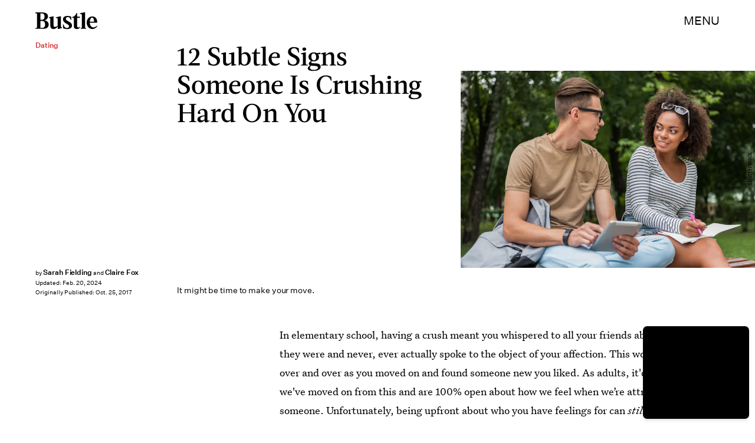

--- FILE ---
content_type: text/html; charset=utf-8
request_url: https://www.google.com/recaptcha/api2/aframe
body_size: 268
content:
<!DOCTYPE HTML><html><head><meta http-equiv="content-type" content="text/html; charset=UTF-8"></head><body><script nonce="FQLQhD-Qzkj70vmnmUqmmw">/** Anti-fraud and anti-abuse applications only. See google.com/recaptcha */ try{var clients={'sodar':'https://pagead2.googlesyndication.com/pagead/sodar?'};window.addEventListener("message",function(a){try{if(a.source===window.parent){var b=JSON.parse(a.data);var c=clients[b['id']];if(c){var d=document.createElement('img');d.src=c+b['params']+'&rc='+(localStorage.getItem("rc::a")?sessionStorage.getItem("rc::b"):"");window.document.body.appendChild(d);sessionStorage.setItem("rc::e",parseInt(sessionStorage.getItem("rc::e")||0)+1);localStorage.setItem("rc::h",'1768744295006');}}}catch(b){}});window.parent.postMessage("_grecaptcha_ready", "*");}catch(b){}</script></body></html>

--- FILE ---
content_type: application/javascript
request_url: https://cdn2.bustle.com/2026/bustle/ListiclePage-96d2b1aa07.js
body_size: 43323
content:
(globalThis.webpackChunk=globalThis.webpackChunk||[]).push([[1255],{37(e,r,t){t.d(r,{A:()=>f});var o=t(7724),a=t(1619),n=t(7890),i=t(5843),l=Object.defineProperty,c=Object.defineProperties,s=Object.getOwnPropertyDescriptors,d=Object.getOwnPropertySymbols,p=Object.prototype.hasOwnProperty,u=Object.prototype.propertyIsEnumerable,m=(e,r,t)=>r in e?l(e,r,{enumerable:!0,configurable:!0,writable:!0,value:t}):e[r]=t,b=(e,r)=>{for(var t in r||(r={}))p.call(r,t)&&m(e,t,r[t]);if(d)for(var t of d(r))u.call(r,t)&&m(e,t,r[t]);return e};function f(e){const{href:r,children:t,onClick:l,className:d,sponsored:p,commerceTracking:u={}}=e,m=(0,i.E)(),f=a.A.wwwHost||e.wwwHost;let y=null==r?void 0:r.trim();if(!y)return t;const v=!(0,n.qC)(y,f);return v&&(y=m(y,u)),(0,o.Y)("a",(h=b(b({className:d,href:y,onClick:()=>null==l?void 0:l(r)},v&&{target:"_blank",rel:"noreferrer"}),p&&{rel:"sponsored"+(v?" noreferrer":"")}),c(h,s({children:t}))));var h}},77(e,r,t){t.d(r,{A:()=>m});var o=t(7724),a=t(9744);const n={cardQuote:"w-v",cardMetaContainer:"Qj1",cardTextContainer:"IRQ",cardEyebrow:"S1V",imageWrapper:"LWc",media:"lZm",mediaAttribution:"e8z",meta:"a0H",fontSizeMobileXSmall:"fmA",fontSizeMobileSmall:"ia1",fontSizeMobileRegular:"nou",fontSizeMobileLarge:"LxQ",fontSizeMobileXLarge:"uT5",fontSizeDesktopXSmall:"gzg",fontSizeDesktopSmall:"w6R",fontSizeDesktopRegular:"chg",fontSizeDesktopLarge:"v-H",fontSizeDesktopXLarge:"q7j"};var i=Object.defineProperty,l=Object.defineProperties,c=Object.getOwnPropertyDescriptors,s=Object.getOwnPropertySymbols,d=Object.prototype.hasOwnProperty,p=Object.prototype.propertyIsEnumerable,u=(e,r,t)=>r in e?i(e,r,{enumerable:!0,configurable:!0,writable:!0,value:t}):e[r]=t;function m(e){return(0,o.Y)(a.A,(r=((e,r)=>{for(var t in r||(r={}))d.call(r,t)&&u(e,t,r[t]);if(s)for(var t of s(r))p.call(r,t)&&u(e,t,r[t]);return e})({},e),l(r,c({tabletBreakpoint:[1e3,600],size:[414,414],style:n}))));var r}},263(e,r,t){t.d(r,{A:()=>O});var o=t(7724),a=t(9339),n=t(1450),i=t(3091),l=t(2267),c=t(9617),s=t(5365),d=Object.defineProperty,p=Object.defineProperties,u=Object.getOwnPropertyDescriptors,m=Object.getOwnPropertySymbols,b=Object.prototype.hasOwnProperty,f=Object.prototype.propertyIsEnumerable,y=(e,r,t)=>r in e?d(e,r,{enumerable:!0,configurable:!0,writable:!0,value:t}):e[r]=t,v=(e,r)=>{for(var t in r||(r={}))b.call(r,t)&&y(e,t,r[t]);if(m)for(var t of m(r))f.call(r,t)&&y(e,t,r[t]);return e},h=(e,r)=>p(e,u(r));const g=e=>{const{card:r,asset:t,className:a,mediaClassProperties:n,size:i,tabletBreakpoint:s,desktopBreakpoint:d}=e,{__typename:p,url:u,height:m,width:b}=t||{};if(t)return(0,o.FD)("div",{className:a,children:["Video"===p&&(0,o.Y)(l.A,h(v({},n),{video:t})),"Image"===p&&(0,o.Y)(c.A,h(v({},n),{card:r,src:u,size:i||[b,m],tabletBreakpoint:s,desktopBreakpoint:d}))]})};function O(e){const{card:r,cardContext:t,className:l,style:c={},size:d,tabletBreakpoint:p,desktopBreakpoint:u,zoneId:m,isFirstCardOnPage:b,inQuizCard:f}=e,{fields:y,lists:v,buttonText:h,successText:O,foreground:w,newsletterBackground:A,formBackground:P}=r||{},{title:j,description:k}=y||{},N={className:c.cardMedia,mediaClass:c.media},S=(()=>{switch(t){case"mobiledocCard":return c.mobiledocCard;case"cardStoryPage":return c.cardStoryPage;case"hubPage":return b?(0,s.A)(c.cardStoryPage,c.hubPageFirstCard):c.hubPage}})(),[Y,C]=(0,a.J0)(null),[I,D]=(0,a.J0)(!1);return(0,o.Y)("div",{className:(0,s.A)(c.wrapper,f&&c.inQuizCard,S,l),children:(0,o.FD)("div",{className:(0,s.A)(c.cardNewsletter,w&&c.withImage),children:[(0,o.Y)(g,{card:r,asset:A,className:c.background,mediaClassProperties:N,size:[414,736],tabletBreakpoint:[768,1350],desktopBreakpoint:[2e3,1090],noSpacing:!0}),(0,o.Y)(g,{asset:w,className:c.foreground,mediaClassProperties:N,size:d,tabletBreakpoint:p,desktopBreakpoint:u}),(0,o.FD)("div",{className:(0,s.A)(c.cardMetaContainer,I&&c.subscribed,Y&&c.withMessage),children:[(0,o.FD)("div",{className:c.cardMeta,children:[(0,o.Y)("div",{className:c.cardTitle,children:j}),k&&(0,o.Y)(i.A,{className:c.cardDesc,mobiledocs:k}),(0,o.Y)(n.A,{newsletterLists:v,style:c,ButtonComponent:function(e){const{className:r,submitting:t}=e;return(0,o.Y)("button",{className:r,disabled:t,type:"submit",children:h})},InputWrapper:function({children:e}){return(0,o.FD)("div",{className:c.inputWrapper,children:[(0,o.Y)(g,{asset:P,className:c.formBackground,mediaClassProperties:N,size:[200,50],tabletBreakpoint:[320,50]}),e]})},placeholder:"email@email.com",onSignup:()=>D(!0),onMessage:e=>C(e),successMessage:O,source:"NewsletterCard",zoneId:m})]}),Y&&(0,o.Y)("div",{className:c.message,children:Y})]})]})})}},368(e,r,t){t.d(r,{A:()=>P});var o=t(7724),a=t(9339),n=t(6018),i=t(5999),l=t(3091),c=t(7647),s=t(2973),d=t(4288),p=t(1555);var u=t(5365);function m(e){const{collectionItems:r,leftMarkerVisible:t,rightMarkerVisible:a,siteStyle:n={}}=e;return(0,o.FD)(o.FK,{children:[(0,o.Y)("button",{onClick:()=>{var t;null==(t=e.onBack)||t.call(e),r.current.scrollLeft-=392},disabled:!t,className:(0,u.A)("A4o",n.carouselButton,"fYB"),title:"Previous page",tabIndex:-1}),(0,o.Y)("button",{onClick:()=>{var t;null==(t=e.onForward)||t.call(e),r.current.scrollLeft+=392},disabled:!a,className:(0,u.A)("A4o",n.carouselButton,"u0x"),title:"Next page",tabIndex:-1})]})}function b(e){const{card:r,zoneId:t,siteStyle:b={},CardComponent:f}=e,{fields:y,variant:v}=r||{},{title:h,description:g}=y||{},[O,w]=(0,a.J0)(!1),[A,P]=(0,a.J0)(!0),j=(0,a.li)(null),k=(0,a.li)(null),N=(0,a.li)(null),S=e.useInfiniteFeed||i.A,{FeedBoundary:Y,items:C}=S({card:r,horizontalScroll:!0,id:t}),[I,D]=(0,a.J0)([]),T=I.concat(C||[]),{trackCardEvent:z,elementRef:F}=(0,d.W$)();return(0,n.B4)(j,{container:N,onEnter:()=>w(!1),onExit:()=>w(!0)}),(0,n.B4)(k,{container:N,onEnter:()=>P(!1),onExit:()=>P(!0)}),(0,o.FD)("div",{ref:F,className:(0,u.A)("WPq",b.card),children:[(h||g)&&(0,o.FD)("div",{className:(0,u.A)("pdB",b.titleArea),children:[h&&(0,o.Y)("div",{className:b.displayTitle,children:(0,o.Y)(s.Ay,{mobiledocs:h})}),g&&(0,o.Y)(l.A,{className:(0,u.A)("E3A",b.description),mobiledocs:g})]}),(0,o.Y)(m,{onForward:e=>{null==z||z({action:"Tap",index:e,label:"Next"})},onBack:e=>{null==z||z({action:"Tap",index:e,label:"Previous"})},collectionItems:N,leftMarkerVisible:O,rightMarkerVisible:A,siteStyle:b}),(0,o.Y)("div",{className:(0,u.A)("wpT",b.productWrapper),children:(0,o.FD)("div",{className:(0,u.A)("rJ3",b.products),ref:N,children:[(0,o.Y)("div",{className:"vBK",ref:j}),(0,o.Y)(p.A,{collectionSiblings:C,onAdFulfilled:D}),T.map(((e,r)=>{const{card:t,id:a}=e;return(0,o.Y)(c.A,{applyOwnTheme:!1,card:t,CardComponent:f,className:(0,u.A)("mLA",b.product),index:r,onClick:()=>null==z?void 0:z({action:"Tap",label:"Product"}),parentVariant:v,zoneId:a},a)})),Y&&(0,o.Y)(Y,{}),(0,o.Y)("div",{className:"vBK",ref:k})]})})]})}const f={displayTitle:"Zhx",description:"VaX",productWrapper:"mTb"};var y=Object.defineProperty,v=Object.defineProperties,h=Object.getOwnPropertyDescriptors,g=Object.getOwnPropertySymbols,O=Object.prototype.hasOwnProperty,w=Object.prototype.propertyIsEnumerable,A=(e,r,t)=>r in e?y(e,r,{enumerable:!0,configurable:!0,writable:!0,value:t}):e[r]=t;function P(e){return(0,o.Y)(b,(r=((e,r)=>{for(var t in r||(r={}))O.call(r,t)&&A(e,t,r[t]);if(g)for(var t of g(r))w.call(r,t)&&A(e,t,r[t]);return e})({},e),v(r,h({siteStyle:f}))));var r}},443(e,r,t){t.d(r,{A:()=>n});var o=t(7724);var a=t(5365);function n(e){const{className:r,model:t,OnDeck:n,ref:i,theme:l}=e,{crossSiteRelated:c,id:s,related:d}=t||{};return n?(0,o.Y)(n,{className:(0,a.A)("rhF",r),contentId:s,crossSiteRelated:c,related:d,ref:i,theme:l}):null}},470(e,r,t){t.d(r,{A:()=>m});var o=t(7724),a=t(9986);const n={insiderItems:"x8Y",card:"egN",media:"aU4",oembed:"ZCq"};var i=Object.defineProperty,l=Object.defineProperties,c=Object.getOwnPropertyDescriptors,s=Object.getOwnPropertySymbols,d=Object.prototype.hasOwnProperty,p=Object.prototype.propertyIsEnumerable,u=(e,r,t)=>r in e?i(e,r,{enumerable:!0,configurable:!0,writable:!0,value:t}):e[r]=t;function m(e){return(0,o.Y)(a.A,(r=((e,r)=>{for(var t in r||(r={}))d.call(r,t)&&u(e,t,r[t]);if(s)for(var t of s(r))p.call(r,t)&&u(e,t,r[t]);return e})({},e),l(r,c({variantStyle:n}))));var r}},472(e,r,t){t.d(r,{A:()=>m});var o=t(7724),a=t(9300);var n=t(5365),i=Object.defineProperty,l=Object.defineProperties,c=Object.getOwnPropertyDescriptors,s=Object.getOwnPropertySymbols,d=Object.prototype.hasOwnProperty,p=Object.prototype.propertyIsEnumerable,u=(e,r,t)=>r in e?i(e,r,{enumerable:!0,configurable:!0,writable:!0,value:t}):e[r]=t;function m(e){return(0,o.Y)(a.A,(r=((e,r)=>{for(var t in r||(r={}))d.call(r,t)&&u(e,t,r[t]);if(s)for(var t of s(r))p.call(r,t)&&u(e,t,r[t]);return e})({},e),t={className:(0,n.A)(e.className,"ew7")},l(r,c(t))));var r,t}},476(e,r,t){t.d(r,{A:()=>c});var o=t(7724),a=t(6702),n=t(3313),i=t(7871);var l=t(5365);function c(e){const{card:r,eyebrow:t,model:c,showSponsor:s,firstPublishedAt:d,time:p,isHeader:u=!1}=e,{text:m,visible:b}=t||{},{authorConnection:f,sponsored:y,id:v,__typename:h,teaser:g}=c||{},{edges:O}=f||{},{title:w}=g||{},{type:A}=r||{},P=u?"h1":"div",j=!["headline","icon"].includes(A);return(0,o.Y)("div",{className:(0,l.A)("QVH","FeatureCardPage"===h&&"jU-",("CardPage"===h||"ListiclePage"===h)&&"pz-"),children:j&&(0,o.FD)("div",{className:"R2i",children:[(t||s)&&(0,o.FD)("div",{className:"gm_",children:[t&&m&&b&&(0,o.Y)("p",{className:"WDi",children:m}),y&&(0,o.Y)("div",{className:"cbm",children:(0,o.Y)(n.A,{modelID:v})})]}),w&&(0,o.Y)(P,{className:"Ihh",children:w}),O&&(0,o.Y)(a.A,{authors:O,className:"cbz"}),p&&(0,o.Y)(i.A,{className:"KYT",firstPublishedAt:d,publishedAt:p})]})})}},634(e,r,t){t.d(r,{A:()=>h});var o=t(7724),a=t(1619),n=t(1765),i=t(5282),l=t(9466),c=t(460);const s=`https://content.jwplatform.com/libraries/${a.A.jwplayerPlayerId}.js`;let d,p=1;function u(e){return{client:"googima",vpaidcontrols:!0,tag:c.Ay.getVastTag(e)}}var m=t(6018);var b=t(5365),f=Object.defineProperty,y=(e,r,t)=>((e,r,t)=>r in e?f(e,r,{enumerable:!0,configurable:!0,writable:!0,value:t}):e[r]=t)(e,"symbol"!=typeof r?r+"":r,t);class v extends n.uA{constructor(e){super(...arguments),y(this,"state",{loaded:!1,error:!1}),y(this,"loadAndSetup",(()=>{const{currentModel:e,videoKey:r,autostart:t}=this.props,o=null==e?void 0:e.id;this.isSponsoredPlayer?function(e){(0,l.k0)(`https://cdn.jwplayer.com/players/${e}.js`)}(r):(d||(d=(0,l.k0)(s)),d).then((()=>{const e={autostart:t,mute:t,playlist:`https://cdn.jwplayer.com/v2/media/${r}`,advertising:u(o),ga:{}},a=this.player=window.jwplayer(this.jwplayerId).setup(e);a.on("ready",(()=>this.onReady())),a.on("playlistItem",(e=>this.onPlaylistItem(e))),a.on("setupError",(e=>this.onError(e))),a.on("error",(e=>this.onError(e))),a.on("play",(e=>this.onPlay(e)))}))}));const{videoKey:r}=e;this.isSponsoredPlayer=r&&-1!==r.indexOf("-"),this.videoKey=this.isSponsoredPlayer?r.split("-")[1]:r,this.playerId=this.isSponsoredPlayer?r.split("-")[0]:a.A.jwplayerPlayerId,this.jwplayerId=this.isSponsoredPlayer?`botr_${this.playerId}_${this.videoKey}_div`:"jwplayer-video-"+p++}componentDidMount(){(0,m.lB)(this.rootElement,{onEnter:this.loadAndSetup,offset:m.eq})}componentWillUnmount(){const e=this.player;e&&e.remove()}onReady(){const e=this.props.onReady;e&&e(),this.setState({loaded:!0})}onPlaylistItem({item:e}){const r=this.props.onPlaylistItem;r&&r(e)}onError(){this.setState({loaded:!0,error:!0})}onPlay(e){const{onPlay:r}=this.props;r&&r(e)}render(e,r){const{loaded:t}=r,{LoadingComponent:a}=e;return(0,o.FD)("div",{className:(0,b.A)("_Qy",e.className),ref:e=>this.rootElement=e,children:[(0,o.Y)("div",{id:this.jwplayerId,"data-player-id":this.playerId,"data-media-id":this.videoKey,className:t&&"N-H"}),!t&&a&&(0,o.Y)(a,{className:"mY6"})]})}}const h=(0,i.lM)(v)},826(e,r,t){t.d(r,{A:()=>j});var o=t(7724),a=t(5542),n=t(3313),i=t(9617),l=t(2267),c=t(6070),s=t(5155),d=t(2778),p=t(2973),u=t(4288),m=t(7592),b=t(5365),f=Object.defineProperty,y=Object.defineProperties,v=Object.getOwnPropertyDescriptors,h=Object.getOwnPropertySymbols,g=Object.prototype.hasOwnProperty,O=Object.prototype.propertyIsEnumerable,w=(e,r,t)=>r in e?f(e,r,{enumerable:!0,configurable:!0,writable:!0,value:t}):e[r]=t,A=(e,r)=>{for(var t in r||(r={}))g.call(r,t)&&w(e,t,r[t]);if(h)for(var t of h(r))O.call(r,t)&&w(e,t,r[t]);return e},P=(e,r)=>y(e,v(r));function j(e){const{card:r,className:t,controlSpacing:f,eyebrow:y,index:v,inHotspotCard:h,inCarousel:g,isFull:O,isHeader:w,isFirstCardOnPage:j,linkTitle:k=!1,onTitleClick:N,needsSpacing:S,size:Y,sizeTabletUp:C,sizeDesktopUp:I,style:D={},title:T,model:z,cardContext:F,showMeta:E,showSponsor:x,sponsorText:M}=e,{fields:L,media:B,settings:U,id:W}=r||{},{alt:R,attribution:H,attributionUrl:V,caption:_,linkUrl:J}=L||{},{treatment:K}=U||{},{__typename:q,height:Z,url:X,width:Q}=B||{},G=w||j?"h1":"div",{text:$,visible:ee}=y||{},{id:re}=z||{},te=e.attributionInline||"mobiledocCard"===F,oe={className:D.mediaWrapper,mediaClass:D.media},ae=(0,a.X)(e,["natural"]),ne=!ae&&S,{trackCardEvent:ie,elementRef:le}=(0,u.W$)();return(0,o.FD)("figure",{ref:le,onClick:()=>{null==ie||ie({action:"Tap",assetId:W,label:q})},className:(0,b.A)(m.A.cardMedia,D.cardMedia,D[F],f&&D.controlSpacing,O&&D.isFull,"Video"===q&&D.cardMediaVideo,"cardStoryPage"===F&&0===v&&D.firstCard,h&&D.inHotspotCard,g&&D.inCarousel,ae&&m.A.threshold,t),children:[E&&(0,o.FD)("div",{className:D.cardMetaContainer,children:[(y||x)&&(0,o.FD)("div",{className:m.A.eyebrowWrapper,children:[y&&$&&ee&&(0,o.Y)("p",{className:(0,b.A)(m.A.cardEyebrow,D.cardEyebrow),children:$}),x&&(0,o.Y)("div",{className:m.A.sponsorHolder,children:(0,o.Y)(n.A,{modelID:re,sponsorText:M})})]}),T&&(0,o.Y)(G,{className:m.A.cardTitle,children:(0,o.Y)(d.A,{href:k,className:m.A.inheritColors,onClick:N,children:T})})]}),"Image"===q&&(0,o.Y)(i.A,P(A(A({},e),oe),{alt:R,tabletBreakpoint:C,desktopBreakpoint:I,size:Y||[Q,Z],needsSpacing:ne,src:X})),"Video"===q&&(0,o.Y)(l.A,P(A(A({},e),oe),{customControls:!0,size:null,treatment:K,video:B})),J&&!f&&(0,o.Y)(s.A,{className:D.link,href:J,title:T}),H&&!te&&(0,o.Y)("cite",{className:D.credit,children:(0,o.Y)(d.A,{href:V,children:H})}),(0,o.Y)("div",{className:D.bottom,children:(_||H&&te)&&(0,o.FD)("figcaption",{className:(0,b.A)(m.A.caption,D.caption),children:[_&&(0,o.Y)(p.Ay,{mobiledocs:_}),H&&te&&(0,o.Y)("cite",{className:D.credit,children:(0,o.Y)(d.A,{href:V,children:H})})]})}),E&&(0,o.Y)(c.A,{className:D.meta,model:z})]})}},924(e,r,t){t.d(r,{A:()=>m});var o=t(7724),a=t(6398);const n={product:"Lec",top:"NjN",inQuizCard:"Iup",heading:"c6C",source:"cX_",image:"IKM",media:"Ub_",desc:"Nc8",ctaWrapper:"ckz",cta:"_yD"};var i=Object.defineProperty,l=Object.defineProperties,c=Object.getOwnPropertyDescriptors,s=Object.getOwnPropertySymbols,d=Object.prototype.hasOwnProperty,p=Object.prototype.propertyIsEnumerable,u=(e,r,t)=>r in e?i(e,r,{enumerable:!0,configurable:!0,writable:!0,value:t}):e[r]=t;function m(e){return(0,o.Y)(a.A,(r=((e,r)=>{for(var t in r||(r={}))d.call(r,t)&&u(e,t,r[t]);if(s)for(var t of s(r))p.call(r,t)&&u(e,t,r[t]);return e})({},e),l(r,c({style:n,styleProduct:!0}))));var r}},1555(e,r,t){t.d(r,{A:()=>f});var o=t(7724),a=t(460),n=t(3088);var i=Object.defineProperty,l=Object.defineProperties,c=Object.getOwnPropertyDescriptors,s=Object.getOwnPropertySymbols,d=Object.prototype.hasOwnProperty,p=Object.prototype.propertyIsEnumerable,u=(e,r,t)=>r in e?i(e,r,{enumerable:!0,configurable:!0,writable:!0,value:t}):e[r]=t,m=(e,r)=>{for(var t in r||(r={}))d.call(r,t)&&u(e,t,r[t]);if(s)for(var t of s(r))p.call(r,t)&&u(e,t,r[t]);return e},b=(e,r)=>l(e,c(r));function f(e){return(0,o.Y)(n.A,b(m({},a.Ay.getAdProps({adType:"product"})),{onAdDidRender:(r,t)=>{var o,a,n,i,l;const c=null==(a=null==(o=document.getElementById(null==t?void 0:t.divID))?void 0:o.querySelector("iframe"))?void 0:a.contentWindow,s=null==(n=null==c?void 0:c.BDGA)?void 0:n.GamPayload;if(!s)return;const{cardZone:d,clickTrackers:p}=s.placement||{},u=null==(l=null==(i=null==d?void 0:d.card)?void 0:i.feature)?void 0:l.card;if(!u)return;const f=u.cardZones.nodes;if(!(null==f?void 0:f.length))return;const y=f.map((r=>{var t,o,a;const n=function(e,r=[]){if(!e)return e;const t=JSON.stringify(e).replace(/click:\/\/(\d+)/g,((e,t)=>{var o;const a=Number(t)-1;return null!=(o=r[a])?o:""}));return JSON.parse(t)}(r.card,p),i=(null==n?void 0:n.fields)||{};i.linkUrl&&(i.linkUrl=s.clickUrl+i.linkUrl);const l=null==n?void 0:n.product,c=null==(t=null==l?void 0:l.sources)?void 0:t.map((e=>b(m({},e),{linkUrl:s.clickUrl+e.linkUrl}))),d=(null==(a=null==(o=e.collectionSiblings[0])?void 0:o.card)?void 0:a.variant)||(null==n?void 0:n.variant);return b(m({},r),{card:b(m({},n),{fields:i,variant:d,product:b(m({},l),{sources:c})})})}));e.onAdFulfilled(y)},adParentClassName:"gd4"}))}},1610(e,r,t){t.d(r,{A:()=>h});var o=t(7724),a=t(5999),n=t(2531);const i={hubPage:"ZFc",products:"t1b",product:"yX7",titleArea:"hXB",withTitle:"svv"};var l=Object.defineProperty,c=Object.defineProperties,s=Object.getOwnPropertyDescriptors,d=Object.getOwnPropertySymbols,p=Object.prototype.hasOwnProperty,u=Object.prototype.propertyIsEnumerable,m=(e,r,t)=>r in e?l(e,r,{enumerable:!0,configurable:!0,writable:!0,value:t}):e[r]=t,b=(e,r)=>{for(var t in r||(r={}))p.call(r,t)&&m(e,t,r[t]);if(d)for(var t of d(r))u.call(r,t)&&m(e,t,r[t]);return e},f=(e,r)=>c(e,s(r));function y(e){const{card:r,zoneId:t}=e,{FeedBoundary:n,items:i}=(0,a.A)({card:r,id:t});return(0,o.Y)(v,f(b({},e),{FeedBoundary:n,items:i}))}function v(e){return(0,o.Y)(n.A,f(b({},e),{style:i}))}function h(e){const r=e.infinite?y:v;return(0,o.Y)(r,b({},e))}},1821(e,r,t){function o(e,r="id"){return e.reduce(((e,t)=>(e[t[r]]=t,e)),{})}function a(e){let r,t=e.length-1,o=0;for(;t>0;t--)o=Math.floor(Math.random()*(t+1)),r=e[t],e[t]=e[o],e[o]=r;return e}t.d(r,{G:()=>o,k4:()=>a})},1863(e,r,t){t.d(r,{A:()=>m});var o=t(7724),a=t(826);const n={cardMedia:"oX9",inCarousel:"mG9",mediaWrapper:"j9y",media:"vN5",bottom:"Vyj",link:"IeB",controls:"I9M",cardMediaVideo:"kEc",caption:"LKL"};var i=Object.defineProperty,l=Object.defineProperties,c=Object.getOwnPropertyDescriptors,s=Object.getOwnPropertySymbols,d=Object.prototype.hasOwnProperty,p=Object.prototype.propertyIsEnumerable,u=(e,r,t)=>r in e?i(e,r,{enumerable:!0,configurable:!0,writable:!0,value:t}):e[r]=t;function m(e){const{inCarousel:r}=e;return(0,o.Y)(a.A,(t=((e,r)=>{for(var t in r||(r={}))d.call(r,t)&&u(e,t,r[t]);if(s)for(var t of s(r))p.call(r,t)&&u(e,t,r[t]);return e})({},e),l(t,c({size:[400],style:n,needsSpacing:!r,attributionInline:!0}))));var t}},2096(e,r,t){t.d(r,{A:()=>m});var o=t(7724),a=t(826);const n={cardMedia:"MVF",isFull:"nHm",controlSpacing:"xuJ",cardMetaContainer:"b61",cardEyebrow:"OFd",mediaWrapper:"q75",link:"H2-",media:"poO",controls:"bdM",bottom:"p-9",credit:"UUp",caption:"bxT",meta:"jHb"};var i=Object.defineProperty,l=Object.defineProperties,c=Object.getOwnPropertyDescriptors,s=Object.getOwnPropertySymbols,d=Object.prototype.hasOwnProperty,p=Object.prototype.propertyIsEnumerable,u=(e,r,t)=>r in e?i(e,r,{enumerable:!0,configurable:!0,writable:!0,value:t}):e[r]=t;function m(e){return(0,o.Y)(a.A,(r=((e,r)=>{for(var t in r||(r={}))d.call(r,t)&&u(e,t,r[t]);if(s)for(var t of s(r))p.call(r,t)&&u(e,t,r[t]);return e})({},e),t={size:[414],sizeTabletUp:[1100],style:e.style||n},l(r,c(t))));var r,t}},2099(e,r,t){t.d(r,{A:()=>m});var o=t(7724),a=t(6973);const n={cardWrapper:"B9W",cardGallery:"ddr",galleryItems:"pm7",galleryItem:"IWn",bundleItem:"IpZ",cardMedia:"vj0",caption:"wvJ",credit:"Gt_"};var i=Object.defineProperty,l=Object.defineProperties,c=Object.getOwnPropertyDescriptors,s=Object.getOwnPropertySymbols,d=Object.prototype.hasOwnProperty,p=Object.prototype.propertyIsEnumerable,u=(e,r,t)=>r in e?i(e,r,{enumerable:!0,configurable:!0,writable:!0,value:t}):e[r]=t;function m(e){return(0,o.Y)(a.A,(r=((e,r)=>{for(var t in r||(r={}))d.call(r,t)&&u(e,t,r[t]);if(s)for(var t of s(r))p.call(r,t)&&u(e,t,r[t]);return e})({},e),l(r,c({size:[300],sizeTabletUp:[450],naturalSize:!0,needsSpacing:!0,style:n,hideProductDesc:!0}))));var r}},2124(e,r,t){t.d(r,{A:()=>ke});var o=t(7724),a=t(8149),n=t(3945),i=t(6155),l=t(9273),c=t(7593),s=t(4385),d=t(4114),p=t(7652),u=t(7647),m=t(3091),b=t(2973);const f={cardListItem:"QkD",cardTitle:"i7p",number:"wW_",cardZone:"sMl",cardText:"rCy"};var y=t(5365),v=Object.defineProperty,h=Object.getOwnPropertySymbols,g=Object.prototype.hasOwnProperty,O=Object.prototype.propertyIsEnumerable,w=(e,r,t)=>r in e?v(e,r,{enumerable:!0,configurable:!0,writable:!0,value:t}):e[r]=t,A=(e,r)=>{for(var t in r||(r={}))g.call(r,t)&&w(e,t,r[t]);if(h)for(var t of h(r))O.call(r,t)&&w(e,t,r[t]);return e};function P(e){const{card:r,CardComponent:t,index:a,listStyle:n,style:i={},variant:l}=e,{fields:c,item:s,bodyZones:d}=r||{},{title:p,body:v}=c||{},h=n&&void 0!==a&&("listItem"===l?(a+1).toString().padStart(2,"0"):(a+1).toString());return(0,o.FD)("div",{className:(0,y.A)(f.cardListItem,i.cardListItem),children:[(h||p)&&(0,o.FD)("h2",{className:(0,y.A)(f.cardTitle,i.cardTitle),children:[h&&(0,o.Y)("span",{className:(0,y.A)(f.number,i.number),children:h}),(0,o.Y)(b.Of,{mobiledocs:p})]}),s&&(0,o.Y)(u.A,A({applyOwnTheme:!1,cardContext:"listItemCard",card:s.card,CardComponent:t,className:(0,y.A)(f.cardZone,i.cardZone),index:a,zoneId:s.id},{controls:!0,autoplay:!1,loop:!1,muted:!1})),v&&(0,o.Y)(m.A,{className:(0,y.A)(f.cardText,i.cardText),mobiledocs:v,style:f,CardComponent:t,zones:d})]})}const j={number:"aB4",cardTitle:"qyd",cardListItem:"Ccl",cardZone:"dyi",cardText:"Omk"};var k=Object.defineProperty,N=Object.defineProperties,S=Object.getOwnPropertyDescriptors,Y=Object.getOwnPropertySymbols,C=Object.prototype.hasOwnProperty,I=Object.prototype.propertyIsEnumerable,D=(e,r,t)=>r in e?k(e,r,{enumerable:!0,configurable:!0,writable:!0,value:t}):e[r]=t;const T={cardTitle:"XE2",number:"GTB"};var z=Object.defineProperty,F=Object.defineProperties,E=Object.getOwnPropertyDescriptors,x=Object.getOwnPropertySymbols,M=Object.prototype.hasOwnProperty,L=Object.prototype.propertyIsEnumerable,B=(e,r,t)=>r in e?z(e,r,{enumerable:!0,configurable:!0,writable:!0,value:t}):e[r]=t;const U={cardListItem:"L61",cardZone:"W9Z",cardText:"bfE",number:"Off",cardTitle:"sm6"};var W=Object.defineProperty,R=Object.defineProperties,H=Object.getOwnPropertyDescriptors,V=Object.getOwnPropertySymbols,_=Object.prototype.hasOwnProperty,J=Object.prototype.propertyIsEnumerable,K=(e,r,t)=>r in e?W(e,r,{enumerable:!0,configurable:!0,writable:!0,value:t}):e[r]=t,q=t(2096),Z=t(6758),X=t(6905),Q=t(472),G=t(9023),$=t(9300);const ee={cardOembed:"VE7",caption:"OIO"};var re=Object.defineProperty,te=Object.defineProperties,oe=Object.getOwnPropertyDescriptors,ae=Object.getOwnPropertySymbols,ne=Object.prototype.hasOwnProperty,ie=Object.prototype.propertyIsEnumerable,le=(e,r,t)=>r in e?re(e,r,{enumerable:!0,configurable:!0,writable:!0,value:t}):e[r]=t,ce=t(8480),se=t(5543),de=t(7135),pe=t(4252),ue=t(3192),me=t(368),be=t(6073),fe=t(77),ye=t(2741),ve=Object.defineProperty,he=Object.defineProperties,ge=Object.getOwnPropertyDescriptors,Oe=Object.getOwnPropertySymbols,we=Object.prototype.hasOwnProperty,Ae=Object.prototype.propertyIsEnumerable,Pe=(e,r,t)=>r in e?ve(e,r,{enumerable:!0,configurable:!0,writable:!0,value:t}):e[r]=t;const je={gallery:{equalGrid2UpPortrait:n.A},headline:{emphasized:i.A,overlay:l.A,simple:c.A,split:s.A},icon:{overlay:d.A},jwplayer:{default:p.A},listItem:{emphasizeTitle:function(e){return(0,o.Y)(P,(r=((e,r)=>{for(var t in r||(r={}))M.call(r,t)&&B(e,t,r[t]);if(x)for(var t of x(r))L.call(r,t)&&B(e,t,r[t]);return e})({},e),F(r,E({style:T}))));var r},listItem:function(e){return(0,o.Y)(P,(r=((e,r)=>{for(var t in r||(r={}))C.call(r,t)&&D(e,t,r[t]);if(Y)for(var t of Y(r))I.call(r,t)&&D(e,t,r[t]);return e})({},e),N(r,S({style:j}))));var r},inset:function(e){return(0,o.Y)(P,(r=((e,r)=>{for(var t in r||(r={}))_.call(r,t)&&K(e,t,r[t]);if(V)for(var t of V(r))J.call(r,t)&&K(e,t,r[t]);return e})({},e),R(r,H({style:U}))));var r}},media:{fullBleed:Z.A,natural:q.A,unbounded:X.A},oembed:{patterned:Q.A,unadorned:G.A,unbounded:function(e){return(0,o.Y)($.A,(r=((e,r)=>{for(var t in r||(r={}))ne.call(r,t)&&le(e,t,r[t]);if(ae)for(var t of ae(r))ie.call(r,t)&&le(e,t,r[t]);return e})({},e),te(r,oe({style:ee}))));var r}},paragraph:{overlap:ce.A,split:se.A},product:{compact:de.A,vertical:pe.A,affiliate:ue.A},productCollection:{runwayAffiliate:me.A},quote:{split:fe.A,insetImage:be.A},tipserProduct:{simple:ye.A}};function ke(e){return(0,o.Y)(a.A,(r=((e,r)=>{for(var t in r||(r={}))we.call(r,t)&&Pe(e,t,r[t]);if(Oe)for(var t of Oe(r))Ae.call(r,t)&&Pe(e,t,r[t]);return e})({},e),he(r,ge({CardComponents:je}))));var r}},2180(e,r,t){t.d(r,{A:()=>m});var o=t(7724),a=t(2531);const n={card:"OD9",products:"DTC",product:"oj6",titleArea:"Q4E",withTitle:"cGH",cardSponsor:"Oli",displayTitle:"U6S",description:"Ptt",featuredImage:"nd4"};var i=Object.defineProperty,l=Object.defineProperties,c=Object.getOwnPropertyDescriptors,s=Object.getOwnPropertySymbols,d=Object.prototype.hasOwnProperty,p=Object.prototype.propertyIsEnumerable,u=(e,r,t)=>r in e?i(e,r,{enumerable:!0,configurable:!0,writable:!0,value:t}):e[r]=t;function m(e){return(0,o.Y)(a.A,(r=((e,r)=>{for(var t in r||(r={}))d.call(r,t)&&u(e,t,r[t]);if(s)for(var t of s(r))p.call(r,t)&&u(e,t,r[t]);return e})({},e),l(r,c({showMedia:!0,style:n}))));var r}},2267(e,r,t){t.d(r,{A:()=>m});var o=t(7724),a=t(9843);const n={controls:"JHj",volume:"LJm",muted:"nKF"};var i=Object.defineProperty,l=Object.defineProperties,c=Object.getOwnPropertyDescriptors,s=Object.getOwnPropertySymbols,d=Object.prototype.hasOwnProperty,p=Object.prototype.propertyIsEnumerable,u=(e,r,t)=>r in e?i(e,r,{enumerable:!0,configurable:!0,writable:!0,value:t}):e[r]=t;function m(e){const{style:r={}}=e;return(0,o.Y)(a.A,(t=((e,r)=>{for(var t in r||(r={}))d.call(r,t)&&u(e,t,r[t]);if(s)for(var t of s(r))p.call(r,t)&&u(e,t,r[t]);return e})({},e),i={videoStyle:n,controlsClasses:{controls:r.controls}},l(t,c(i))));var t,i}},2486(e,r,t){t.d(r,{A:()=>le});var o=t(7724),a=t(8149),n=t(2099),i=t(3945),l=t(2525),c=t(9709),s=t(6155),d=t(9273),p=t(7593),u=t(4385),m=t(4114),b=t(2512),f=t(470),y=t(7522),v=t(7652),h=t(2096),g=t(6758),O=t(7872),w=t(6905),A=t(1863),P=t(5002),j=t(472),k=t(9023),N=t(7478),S=t(4095),Y=t(8480),C=t(5543),I=t(9252),D=t(7135),T=t(924),z=t(3192),F=t(4279),E=t(2741),x=t(2180),M=t(4773),L=t(3589),B=t(2531);const U={card:"pt5",titleArea:"jCY",withTitle:"pWY",products:"dpJ"};var W=Object.defineProperty,R=Object.defineProperties,H=Object.getOwnPropertyDescriptors,V=Object.getOwnPropertySymbols,_=Object.prototype.hasOwnProperty,J=Object.prototype.propertyIsEnumerable,K=(e,r,t)=>r in e?W(e,r,{enumerable:!0,configurable:!0,writable:!0,value:t}):e[r]=t,q=t(1610),Z=t(8945),X=t(368),Q=t(6073),G=t(77),$=Object.defineProperty,ee=Object.defineProperties,re=Object.getOwnPropertyDescriptors,te=Object.getOwnPropertySymbols,oe=Object.prototype.hasOwnProperty,ae=Object.prototype.propertyIsEnumerable,ne=(e,r,t)=>r in e?$(e,r,{enumerable:!0,configurable:!0,writable:!0,value:t}):e[r]=t;const ie={gallery:{asymmetric:n.A,equalGrid2UpPortrait:i.A,natural2Up:l.A,runway:c.A},headline:{emphasized:s.A,overlay:d.A,simple:p.A,split:u.A},icon:{overlay:m.A},insiderProfile:{carousel:b.A,grid:f.A,list:y.A},jwplayer:{default:v.A},media:{fullBleed:g.A,natural:h.A,inset:O.A,unbounded:w.A,insider:A.A},newsletter:{split:P.A},oembed:{patterned:j.A,unadorned:k.A,contentWidth:N.A,fixedAspectLandscape:S.A,fixedAspectPortrait:S.A,fixedAspectSquare:S.A},paragraph:{overlap:Y.A,split:C.A,credits:I.A},product:{basic:T.A,compact:D.A,simple:T.A,affiliate:z.A},productCollection:{grid2Up:L.A,grid3Up:q.A,gridAffiliate:function(e){return(0,o.Y)(B.A,(r=((e,r)=>{for(var t in r||(r={}))_.call(r,t)&&K(e,t,r[t]);if(V)for(var t of V(r))J.call(r,t)&&K(e,t,r[t]);return e})({},e),R(r,H({style:U}))));var r},runway:Z.A,runwayAffiliate:X.A},quote:{split:G.A,insetImage:Q.A},tipserProduct:{basic:F.A,simple:E.A},tipserProductCollection:{featuredImageLeft:x.A,featuredImageRight:M.A,grid3Up:q.A}};function le(e){return(0,o.Y)(a.A,(r=((e,r)=>{for(var t in r||(r={}))oe.call(r,t)&&ne(e,t,r[t]);if(te)for(var t of te(r))ae.call(r,t)&&ne(e,t,r[t]);return e})({},e),ee(r,re({CardComponents:ie}))));var r}},2503(e,r,t){t.d(r,{EX:()=>b,O4:()=>m,WQ:()=>v,cg:()=>f,kA:()=>g,rP:()=>y,z4:()=>h});var o=t(7724),a=t(3088),n=t(460),i=t(2371),l=Object.defineProperty,c=Object.getOwnPropertySymbols,s=Object.prototype.hasOwnProperty,d=Object.prototype.propertyIsEnumerable,p=(e,r,t)=>r in e?l(e,r,{enumerable:!0,configurable:!0,writable:!0,value:t}):e[r]=t,u=(e,r)=>{for(var t in r||(r={}))s.call(r,t)&&p(e,t,r[t]);if(c)for(var t of c(r))d.call(r,t)&&p(e,t,r[t]);return e};function m(e){return(0,o.Y)(a.A,u({},n.Ay.getAdProps(u({adType:i.m0},e))))}function b(e){return(0,o.Y)(a.A,u({},n.Ay.getAdProps(u({adType:i.gA},e))))}function f(e){return(0,o.Y)(a.A,u({},n.Ay.getAdProps(u({adType:i.sJ},e))))}function y(e){return(0,o.Y)(a.A,u({},n.Ay.getAdProps(u({adType:i.xI},e))))}function v(e){return(0,o.Y)(a.A,u({},n.Ay.getAdProps(u({adType:i.eG},e))))}function h(e){return(0,o.Y)(a.A,u({},n.Ay.getAdProps(u({adType:i.Bn},e))))}function g(e){return(0,o.Y)(a.A,u({},n.Ay.getAdProps(u({adType:i.Ef},e))))}},2512(e,r,t){t.d(r,{A:()=>h});var o=t(7724),a=t(9339),n=t(6018),i=t(5639),l=t(9986);const c={cardInsiderProfile:"DLx",insider:"N0b",cardText:"xzX",insiderItems:"EjD",inHubPage:"XCl",card:"WoK",product:"pYr",oembed:"bPO",media:"SDf",nav:"aSW",carouselButton:"YS3",carouselButtonLeft:"fHQ",marker:"vim"};var s=t(5365),d=Object.defineProperty,p=Object.defineProperties,u=Object.getOwnPropertyDescriptors,m=Object.getOwnPropertySymbols,b=Object.prototype.hasOwnProperty,f=Object.prototype.propertyIsEnumerable,y=(e,r,t)=>r in e?d(e,r,{enumerable:!0,configurable:!0,writable:!0,value:t}):e[r]=t;function v(e){const{carouselItems:r,leftMarkerVisible:t,rightMarkerVisible:a}=e;return(0,o.FD)("div",{className:c.nav,children:[(0,o.Y)("button",{onClick:()=>r.current.scrollLeft-=360,disabled:!t,className:(0,s.A)(c.carouselButton,c.carouselButtonLeft),title:"Previous page",tabIndex:"-1"}),(0,o.Y)("button",{onClick:()=>r.current.scrollLeft+=360,disabled:!a,className:c.carouselButton,title:"Next page",tabIndex:"-1"})]})}function h(e){const{card:r,zone:t,zoneId:s}=e,[d,h]=(0,a.J0)(!1),[g,O]=(0,a.J0)(!0),w=(0,a.li)(),A=(0,a.li)(),P=(0,a.li)(),{FeedBoundary:j}=(0,i.A)({card:r,horizontalScroll:!0,id:s||(null==t?void 0:t.id),onFetch:()=>O(!0)});(0,n.B4)(w,{container:P,onEnter:()=>h(!1),onExit:()=>h(!0)}),(0,n.B4)(A,{container:P,onEnter:()=>O(!1),onExit:()=>O(!0)});const k=(0,a.hb)((()=>(0,o.Y)(v,{carouselItems:P,leftMarkerVisible:d,rightMarkerVisible:g})),[d,g]),N=(0,a.hb)((()=>(0,o.Y)("div",{className:c.marker,ref:w})),[]),S=(0,a.hb)((()=>(0,o.Y)("div",{className:c.marker,ref:A})),[]),Y={ArrowsComponent:k,carouselItemsRef:P,FeedBoundary:j,LeftMarker:N,RightMarker:S};return(0,o.Y)(l.A,(C=((e,r)=>{for(var t in r||(r={}))b.call(r,t)&&y(e,t,r[t]);if(m)for(var t of m(r))f.call(r,t)&&y(e,t,r[t]);return e})({},e),p(C,u({carouselProps:Y,variantStyle:c}))));var C}},2525(e,r,t){t.d(r,{A:()=>m});var o=t(7724),a=t(6973);const n={cardWrapper:"ak1",cardGallery:"EyK",inFeature:"siY",cardMeta:"dnN",caption:"MO9",galleryItems:"uT7",galleryItem:"FDO",bundleItem:"E5g",cardMedia:"jWP",credit:"sil"};var i=Object.defineProperty,l=Object.defineProperties,c=Object.getOwnPropertyDescriptors,s=Object.getOwnPropertySymbols,d=Object.prototype.hasOwnProperty,p=Object.prototype.propertyIsEnumerable,u=(e,r,t)=>r in e?i(e,r,{enumerable:!0,configurable:!0,writable:!0,value:t}):e[r]=t;function m(e){return(0,o.Y)(a.A,(r=((e,r)=>{for(var t in r||(r={}))d.call(r,t)&&u(e,t,r[t]);if(s)for(var t of s(r))p.call(r,t)&&u(e,t,r[t]);return e})({},e),l(r,c({size:[300],sizeTabletUp:[450],sizeDesktopUp:[700],naturalSize:!0,needsSpacing:!0,style:n}))));var r}},2531(e,r,t){t.d(r,{W:()=>b,A:()=>f});var o=t(7724),a=t(9339),n=t(3091),i=t(9617),l=t(7678),c=t(2267),s=t(7647),d=t(2973),p=t(4288),u=t(1555);var m=t(5365);function b({title:e,sponsor:r,style:t}){return(0,o.FD)("div",{className:(0,m.A)("GWS",t.titleArea,e&&"A2F",e&&t.withTitle),children:[e&&(0,o.Y)("div",{className:(0,m.A)("oU4",t.displayTitle),children:(0,o.Y)(d.Ay,{mobiledocs:e})}),r&&(0,o.Y)(l.A,{className:(0,m.A)("CJl",t.cardSponsor),sponsor:r})]})}function f(e){const{activeIndex:r,addSlideRef:t,card:l,CardComponent:d,cardContext:f,carouselRef:y,carouselStyle:v,FeedBoundary:h,goTo:g,inFeatureCardPage:O,inQuizCard:w,isCarousel:A,showMedia:P,style:j={},canAdServeItems:k}=e,{cardZones:N,fields:S,image:Y,type:C,video:I,variant:D}=l||{},{title:T,sponsor:z,description:F}=S||{},{count:E,nodes:x}=N||{},M="tipserProductCollection"===C,L=["hubPage","storefrontPage","showcasePage"].includes(f),B=e.items||x||[],[U,W]=(0,a.J0)([]),R=U.concat(B),{trackCardEvent:H,elementRef:V}=(0,p.W$)();return(0,o.FD)("div",{ref:V,className:(0,m.A)("eje",j.card,L&&j.hubPage,M&&j.isTipser,O&&j.inFeature,w&&j.inQuizCard),children:[(T||z)&&(0,o.Y)(b,{title:T,sponsor:z,style:j}),P&&(0,o.FD)("div",{className:j.featuredImage,children:[I&&(0,o.Y)(c.A,{needsSpacing:!0,video:I}),Y&&!I&&(0,o.Y)(i.A,{card:l,needsSpacing:!0,size:[360],tabletBreakpoint:[768]})]}),F&&(0,o.Y)(n.A,{className:(0,m.A)("a_E",j.description),mobiledocs:F}),A&&(0,o.FD)(o.FK,{children:[(0,o.Y)("div",{className:(0,m.A)(j.carouselButton,j.leftButton,(0===r||!r)&&j.isHidden),onClick:()=>{var r;r=e.goBack(),null==H||H({action:"Tap",index:r,label:"Previous"})}}),(0,o.Y)("div",{className:(0,m.A)(j.carouselButton,j.rightButton,r===B.length-1&&j.isHidden),onClick:()=>{var r;r=e.goForward(),null==H||H({action:"Tap",index:r,label:"Next"})}}),(0,o.Y)("div",{className:j.carouselDotContainer,children:[...Array(E)].map(((e,t)=>(0,o.Y)("span",{className:(0,m.A)(j.carouselDot,t===r&&j.isActive)},t)))})]}),(0,o.FD)("div",{className:(0,m.A)("SYM",j.products,A&&v.carousel),ref:y,children:[A&&(0,o.Y)("div",{className:j.carouselFrame}),k&&(0,o.Y)(u.A,{collectionSiblings:B,onAdFulfilled:W}),R.map(((e,a)=>{const{card:n,id:i}=e,{productId:l}=(null==n?void 0:n.fields)||{};return(0,o.Y)(s.A,{applyOwnTheme:!1,card:n,CardComponent:d,cardComponentClassName:"opy",className:(0,m.A)("Fz6",j.product,A&&v.slide),index:a,inQuizCard:w,isVisible:r===a,onClick:()=>((e,r)=>{null==g||g(r)})(0,a),parentVariant:D,setZoneRef:e=>t&&t(e,a),zoneId:i},i)})),h&&(0,o.Y)(h,{})]})]})}},2741(e,r,t){t.d(r,{A:()=>m});var o=t(7724),a=t(9106);const n={product:"_8B",top:"Ffj",heading:"USW",source:"mYt",imageHolder:"MRj",image:"dmE",media:"A_U",desc:"aF3",bottom:"ctS",priceText:"geF",price:"KLH",withDiscount:"S8D",cta:"UG2",button:"cLZ",ctaText:"LfY",ctaButton:"Gyo"};var i=Object.defineProperty,l=Object.defineProperties,c=Object.getOwnPropertyDescriptors,s=Object.getOwnPropertySymbols,d=Object.prototype.hasOwnProperty,p=Object.prototype.propertyIsEnumerable,u=(e,r,t)=>r in e?i(e,r,{enumerable:!0,configurable:!0,writable:!0,value:t}):e[r]=t;function m(e){return(0,o.Y)(a.A,(r=((e,r)=>{for(var t in r||(r={}))d.call(r,t)&&u(e,t,r[t]);if(s)for(var t of s(r))p.call(r,t)&&u(e,t,r[t]);return e})({},e),l(r,c({style:n,styleProduct:!0}))));var r}},2778(e,r,t){t.d(r,{A:()=>b});var o=t(7724),a=t(7890),n=Object.defineProperty,i=Object.defineProperties,l=Object.getOwnPropertyDescriptors,c=Object.getOwnPropertySymbols,s=Object.prototype.hasOwnProperty,d=Object.prototype.propertyIsEnumerable,p=(e,r,t)=>r in e?n(e,r,{enumerable:!0,configurable:!0,writable:!0,value:t}):e[r]=t,u=(e,r)=>{for(var t in r||(r={}))s.call(r,t)&&p(e,t,r[t]);if(c)for(var t of c(r))d.call(r,t)&&p(e,t,r[t]);return e},m=(e,r)=>i(e,l(r));function b(e){const{children:r,className:t,href:n,onClick:i,rel:l,Tag:c,target:s,title:d}=e,p=n&&"string"==typeof n&&(0,a.bI)(n,s,l);p&&e["data-skimlink"]&&(p["data-skimlink"]=!0);const b={className:t,onClick:i,title:d};return p?(0,o.Y)("a",m(u(u({},b),p),{children:r})):c?(0,o.Y)(c,m(u({},b),{children:r})):r||null}},2973(e,r,t){t.d(r,{Ay:()=>f,Of:()=>v,tr:()=>y});var o=t(7724),a=t(1765),n=t(3091),i=Object.defineProperty,l=Object.defineProperties,c=Object.getOwnPropertyDescriptors,s=Object.getOwnPropertySymbols,d=Object.prototype.hasOwnProperty,p=Object.prototype.propertyIsEnumerable,u=(e,r,t)=>r in e?i(e,r,{enumerable:!0,configurable:!0,writable:!0,value:t}):e[r]=t,m=(e,r)=>{for(var t in r||(r={}))d.call(r,t)&&u(e,t,r[t]);if(s)for(var t of s(r))p.call(r,t)&&u(e,t,r[t]);return e},b=(e,r)=>l(e,c(r));function f(e){const r=e,{allowHeadings:t=!0,allowLinks:i=!0,allowLists:l}=r,c=((e,r)=>{var t={};for(var o in e)d.call(e,o)&&r.indexOf(o)<0&&(t[o]=e[o]);if(null!=e&&s)for(var o of s(e))r.indexOf(o)<0&&p.call(e,o)&&(t[o]=e[o]);return t})(r,["allowHeadings","allowLinks","allowLists"]),u=m(m(m({aside:a.FK,blockquote:a.FK,p:a.FK,"pull-quote":a.FK},!t&&{h1:a.FK,h2:a.FK}),!i&&{a:a.FK}),!l&&{ol:a.FK,ul:a.FK});return(0,o.Y)(n.A,b(m({},c),{TagMap:u,vdomOnly:!0}))}function y(e){const{mobiledocs:r}=e;if(r)return"string"==typeof r?r:(0,o.Y)(f,b(m({},e),{allowLinks:!1}))}function v(e){const r={aside:a.FK,blockquote:a.FK,p:a.FK,"pull-quote":a.FK,ol:a.FK,ul:a.FK,h1:"p",h2:"p"};return(0,o.Y)(n.A,b(m({},e),{TagMap:r,vdomOnly:!0}))}},3091(e,r,t){t.d(r,{A:()=>j});var o=t(7724),a=t(1765),n=t(5282),i=t(7783),l=t(1821),c=t(9910),s=t(5365),d=t(37),p=t(4288);function u(e){const{options:r,zone:t}=e||{},{CardComponent:a,contentWidth:n,style:i}=r,{card:l,id:c}=t,{elementRef:s}=(0,p.W$)();return(0,o.Y)(a,{applyOwnTheme:!1,card:l,cardContext:"mobiledocCard",contentWidth:n,ref:s,styleFromPage:i,zoneId:c})}var m=Object.defineProperty,b=Object.defineProperties,f=Object.getOwnPropertyDescriptors,y=Object.getOwnPropertySymbols,v=Object.prototype.hasOwnProperty,h=Object.prototype.propertyIsEnumerable,g=(e,r,t)=>r in e?m(e,r,{enumerable:!0,configurable:!0,writable:!0,value:t}):e[r]=t,O=(e,r)=>{for(var t in r||(r={}))v.call(r,t)&&g(e,t,r[t]);if(y)for(var t of y(r))h.call(r,t)&&g(e,t,r[t]);return e},w=(e,r,t)=>g(e,"symbol"!=typeof r?r+"":r,t);const A={DividerCard:function(){return null},ZoneCard:function(e){const{options:r,payload:t}=e||{},{cardZone:a}=(0,p.W$)(),{id:n}=t||{},{zonesById:i}=r,l=i[n]||{};if(null==l?void 0:l.card)return(0,o.Y)(p.wj,{cardZone:l,parentCardZone:a,children:(0,o.Y)(u,{options:r,zone:l})})}};class P extends a.uA{constructor(){var e,r;super(...arguments),w(this,"renderMobiledoc",function(e){const{classNames:r={},commerceTracking:t,currentModel:a,style:n={},switchQuotes:l,wwwHost:p,onLinkClick:u,TagMap:m}=e,b=O({h1:"h2",h2:"h3",a:(0,i.Uc)(d.A,{wwwHost:p,onClick:u,className:(0,s.A)(r.link,n.link)||void 0,sponsored:null==a?void 0:a.sponsored,commerceTracking:t}),blockquote:(0,i.Uc)("blockquote",{className:l?(0,s.A)(r.pullQuote,n.pullQuote)||void 0:(0,s.A)(r.blockQuote,n.blockQuote)||void 0}),aside:(0,i.Uc)("blockquote",{className:l?(0,s.A)(r.blockQuote,n.blockQuote)||void 0:(0,s.A)(r.pullQuote,n.pullQuote)||void 0}),"pull-quote":(0,i.Uc)("blockquote",{className:(0,s.A)(r.pullQuote,n.pullQuote)||void 0})},m);return(0,c.l)({getMarkupComponent:e=>b[e]||e,getCardComponent:r=>({payload:t})=>{const a=(e.CardRenderers||A)[r];return a&&(0,o.Y)(a,{payload:t,options:e})}})}((e=O({},this.props),r={zonesById:(0,l.G)(this.props.zones||[]),MobiledocComponent:P},b(e,f(r))))),w(this,"shouldComponentUpdate",(e=>e.mobiledocs!==this.props.mobiledocs))}render(){const{mobiledocs:e,classNames:r,className:t,ref:a,vdomOnly:n}=this.props;if(!e)return;const i=(Array.isArray(e)?e:[e]).map((e=>e&&this.renderMobiledoc(e)));return n?i:(0,o.Y)("div",{className:(0,s.A)(r&&r.mobiledoc,t),ref:a,children:i})}}const j=(0,n.lM)(P)},3192(e,r,t){t.d(r,{A:()=>T});var o=t(7724),a=t(2778),n=t(1895),i=t(9410),l=t(4699),c=t(5843),s=t(5547),d=t(1922);const p={productCard:"_hn",multiSource:"Sbj",productImageSpacingWrapper:"fA1",containImage:"I-F",top:"_5P",productName:"yDC",inRunway:"PBT",source:"S7x",sponsor:"sl9",productPrices:"jpE",productDiscountPrice:"tiE",cta:"uZY",productButton:"uyb"};var u=t(5365),m=t(4288),b=Object.defineProperty,f=Object.defineProperties,y=Object.getOwnPropertyDescriptors,v=Object.getOwnPropertySymbols,h=Object.prototype.hasOwnProperty,g=Object.prototype.propertyIsEnumerable,O=(e,r,t)=>r in e?b(e,r,{enumerable:!0,configurable:!0,writable:!0,value:t}):e[r]=t,w=(e,r)=>{for(var t in r||(r={}))h.call(r,t)&&O(e,t,r[t]);if(v)for(var t of v(r))g.call(r,t)&&O(e,t,r[t]);return e},A=(e,r)=>f(e,y(r));function P(e){const{card:r,style:t={},parentVariant:b}=e,{product:f,fields:y}=r||{},{name:v,buttonText:h,linkUrl:g,sponsor:O}=y||{},{name:P,primaryMedia:j,sources:k}=f||{},{linkUrl:N,name:S}=(null==k?void 0:k[0])||{},{id:Y,url:C}=j||{},I=v||P,D=(null==k?void 0:k.length)&&k.length>1,T=(0,d.G6)(s.qL),z=(0,c.E)(),F=z(g||N),{trackProductClick:E,productSkimlink:x}=(0,l.A)(e),{trackCardEvent:M}=(0,m.W$)(),L=Symbol(),B=e=>r=>r[L]=e,U={"data-skimlink":!!x||void 0,rel:"nofollow",href:F};return(0,o.FD)(a.A,A(w({},!D&&U),{className:(0,u.A)(p.productCard,t.productCard,D&&p.multiSource,"runwayAffiliate"===b&&p.inRunway),Tag:"div",onClick:e=>{const r=w({linkUrl:F},e[L]),{assetId:t,linkUrl:o,target:a}=r;E(r)(e),null==M||M({action:"Tap",assetId:t,label:a,option:o})},children:[(0,o.Y)("div",{className:p.productImageSpacingWrapper,onClick:B({assetId:Y,target:"Image"}),children:(0,o.Y)(n.A,{alt:I,mediaClass:p.containImage,size:[350],src:C,params:{fit:"max"}})}),O&&(0,o.FD)("div",{className:(0,u.A)(p.sponsor,t.sponsor),children:["Sponsored by ",O]}),(0,o.FD)("div",{className:p.top,children:[S&&!D&&(0,o.Y)("div",{className:(0,u.A)(p.source,t.source),children:S}),(0,o.Y)("div",{className:(0,u.A)(p.productName,t.productName),onClick:B({target:"Title"}),children:I})]}),(0,o.Y)("div",{className:p.bottom,children:null==k?void 0:k.map(((e,r)=>{const{discountPrice:n,name:l,price:c}=e,s="string"==typeof c?c:(0,i.up)(c),d=(0,i.up)(n),m=z(e.linkUrl||""),b=T&&!n,f=!b&&s&&` for ${d||s}`||"";return(0,o.FD)("div",{className:p.cta,children:[!D&&!b&&(0,o.FD)("div",{className:(0,u.A)(p.productPrices,t.productPrices),onClick:B(w({target:"Price"},e)),children:[d&&(0,o.Y)("span",{className:p.productDiscountPrice,children:s}),d||s]}),(D||h)&&(0,o.Y)(a.A,A(w({},D&&A(w({},U),{href:m})),{className:p.buttonWrapper,onClick:B(w({label:"CTA"},e)),children:(0,o.Y)("button",{className:(0,u.A)(p.productButton,t.productButton),children:D?`See on ${l}${f}`:h})}))]},r)}))})]}))}const j={productCard:"_An",productName:"C5i",productButton:"JKp",sponsor:"zHD"};var k=Object.defineProperty,N=Object.defineProperties,S=Object.getOwnPropertyDescriptors,Y=Object.getOwnPropertySymbols,C=Object.prototype.hasOwnProperty,I=Object.prototype.propertyIsEnumerable,D=(e,r,t)=>r in e?k(e,r,{enumerable:!0,configurable:!0,writable:!0,value:t}):e[r]=t;function T(e){return(0,o.Y)(P,(r=((e,r)=>{for(var t in r||(r={}))C.call(r,t)&&D(e,t,r[t]);if(Y)for(var t of Y(r))I.call(r,t)&&D(e,t,r[t]);return e})({},e),N(r,S({style:j}))));var r}},3313(e,r,t){t.d(r,{A:()=>l});var o=t(7724),a=t(2503);const n={sponsorHolder:"JOT",sponsor:"KS5",sponsorIntro:"Izs",sponsorBy:"c3b",sponsorName:"cWT",sponsorImage:"PWd",inHub:"Fsv",inStorefront:"Unq",wrapped:"eFu"};var i=t(5365);function l(e){const{className:r,inHub:t,inStorefront:l,modelID:c,sponsorText:s,wrapped:d}=e,p=(0,i.A)(n.sponsorHolder,r,d&&n.wrapped,t&&n.inHub,l&&n.inStorefront);return s?(0,o.Y)("div",{className:p,children:(0,o.Y)("span",{className:n.sponsorBy,children:s})}):(0,o.Y)(a.O4,{className:p,style:n,modelID:c})}},3589(e,r,t){t.d(r,{A:()=>m});var o=t(7724),a=t(2531);const n={hubPage:"dRv",titleArea:"jlF",products:"voQ",product:"qH4"};var i=Object.defineProperty,l=Object.defineProperties,c=Object.getOwnPropertyDescriptors,s=Object.getOwnPropertySymbols,d=Object.prototype.hasOwnProperty,p=Object.prototype.propertyIsEnumerable,u=(e,r,t)=>r in e?i(e,r,{enumerable:!0,configurable:!0,writable:!0,value:t}):e[r]=t;function m(e){return(0,o.Y)(a.A,(r=((e,r)=>{for(var t in r||(r={}))d.call(r,t)&&u(e,t,r[t]);if(s)for(var t of s(r))p.call(r,t)&&u(e,t,r[t]);return e})({},e),l(r,c({style:n}))));var r}},3945(e,r,t){t.d(r,{A:()=>m});var o=t(7724),a=t(6973);const n={cardWrapper:"po0",cardGallery:"TuB",galleryItems:"J2N",galleryItem:"Zy3",cardMedia:"C60",bundleItem:"mkA",media:"hmw",caption:"KxQ",credit:"Ai5"};var i=Object.defineProperty,l=Object.defineProperties,c=Object.getOwnPropertyDescriptors,s=Object.getOwnPropertySymbols,d=Object.prototype.hasOwnProperty,p=Object.prototype.propertyIsEnumerable,u=(e,r,t)=>r in e?i(e,r,{enumerable:!0,configurable:!0,writable:!0,value:t}):e[r]=t;function m(e){return(0,o.Y)(a.A,(r=((e,r)=>{for(var t in r||(r={}))d.call(r,t)&&u(e,t,r[t]);if(s)for(var t of s(r))p.call(r,t)&&u(e,t,r[t]);return e})({},e),l(r,c({size:[300,400],sizeTabletUp:[450,600],style:n}))));var r}},4095(e,r,t){t.d(r,{A:()=>v});var o=t(7724),a=t(2973),n=t(4513);const i={oembedContainer:"sQi",fixedAspectPortrait:"E6d",fixedAspectLandscape:"rs6",oembed:"EPe",fixedAspectSquare:"jvy"};var l=t(5365);function c(e){const{card:r,siteStyle:t={}}=e,{fields:c,oembed:s,variant:d}=r||{},{caption:p}=c||{},{url:u}=s||{};return(0,o.Y)("div",{className:(0,l.A)(i[d],t.cardOembed),children:(0,o.FD)("div",{className:i.oembedContainer,children:[(0,o.Y)(n.A,{oembed:s,url:u,className:i.oembed}),p&&(0,o.Y)("div",{className:t.caption,children:(0,o.Y)(a.Ay,{mobiledocs:p})})]})})}const s={cardOembed:"l76",caption:"lLb"};var d=Object.defineProperty,p=Object.defineProperties,u=Object.getOwnPropertyDescriptors,m=Object.getOwnPropertySymbols,b=Object.prototype.hasOwnProperty,f=Object.prototype.propertyIsEnumerable,y=(e,r,t)=>r in e?d(e,r,{enumerable:!0,configurable:!0,writable:!0,value:t}):e[r]=t;function v(e){const{inHubPage:r,style:t}=e;return(0,o.Y)(c,(a=((e,r)=>{for(var t in r||(r={}))b.call(r,t)&&y(e,t,r[t]);if(m)for(var t of m(r))f.call(r,t)&&y(e,t,r[t]);return e})({},e),p(a,u({siteStyle:r?s:t}))));var a}},4114(e,r,t){t.d(r,{A:()=>T});var o=t(7724),a=t(5542),n=t(5365),i=t(2778),l=t(3091),c=t(1895),s=t(9617),d=t(2267),p=t(6070);var u=t(3313),m=t(8448),b=Object.defineProperty,f=Object.defineProperties,y=Object.getOwnPropertyDescriptors,v=Object.getOwnPropertySymbols,h=Object.prototype.hasOwnProperty,g=Object.prototype.propertyIsEnumerable,O=(e,r,t)=>r in e?b(e,r,{enumerable:!0,configurable:!0,writable:!0,value:t}):e[r]=t,w=(e,r)=>{for(var t in r||(r={}))h.call(r,t)&&O(e,t,r[t]);if(v)for(var t of v(r))g.call(r,t)&&O(e,t,r[t]);return e},A=(e,r)=>f(e,y(r));function P(e){const{size:r,tabletBreakpoint:t,desktopBreakpoint:b,iconSize:f,iconSizeTabletUp:y,title:v,linkTitle:h=!1,eyebrow:g,card:O,controlSpacing:P,isFull:j,isHeader:k,isFirstCardOnPage:N,onTitleClick:S,style:Y={},willAnimateIn:C,slideActive:I,willAnimateInClass:D,animateInClass:T,animationProperties:z,showMeta:F,showSponsor:E,sponsorText:x,model:M}=e,{id:L}=M||{},{fields:B,video:U,image:W,icon:R}=O||{},{description:H,fontSizeDesktop:V,fontSizeMobile:_}=B||{},{text:J,visible:K}=g||{},{attribution:q,attributionUrl:Z}=U||W||{},{url:X}=R||{},Q=k||N?"h1":"div",G={src:X,size:f,tabletBreakpoint:y};f&&1===f.length&&y&&1===y.length&&(G.size=(0,m.Th)(f[0],R),G.tabletBreakpoint=(0,m.Th)(y[0],R));const $=(0,a.lo)(_),ee=(0,a.Xt)(V),re={className:"DwG",mediaClass:"LSz"},te=(0,n.A)("SIZ",Y.cardIcon,P&&"ETD",j&&"lk7",Y[$],Y[ee]);return(0,o.FD)("div",{className:te,children:[(0,o.FD)("div",{className:(0,n.A)("ysb",Y.cardMetaContainer),children:[g&&J&&K&&(0,o.Y)("p",{className:(0,n.A)("Stm",Y.cardEyebrow),children:J}),E&&(0,o.Y)("div",{className:(0,n.A)("hZ6",Y.sponsorHolder),children:(0,o.Y)(u.A,{modelID:L,sponsorText:x,wrapped:!0})})]}),v&&(0,o.Y)(Q,{className:(0,n.A)("yHO",Y.cardTitle),children:(0,o.Y)(i.A,{href:h,className:"i2u",onClick:S,children:v})}),(0,o.Y)("div",A(w({className:(0,n.A)(Y.cardDescription,C&&D,I&&T)},z),{children:(0,o.Y)(l.A,{mobiledocs:H,className:"seY"})})),(0,o.FD)("div",{className:Y.imageWrapper,children:[U&&(0,o.Y)(d.A,w(w({},re),e)),W&&!U&&(0,o.Y)(s.A,A(w({},re),{card:O,size:r,tabletBreakpoint:t,desktopBreakpoint:b})),q&&(0,o.Y)("p",{className:(0,n.A)("c4H",Y.attribution),children:(0,o.Y)(i.A,{href:Z,children:q})})]}),(0,o.Y)("div",{className:Y.iconWrapper,children:(0,o.Y)(c.A,w({className:(0,n.A)("eqj",Y.icon),mediaClass:"Swr"},G))}),F&&(0,o.Y)(p.A,{className:Y.meta,model:M})]})}const j={fontSizeMobileXSmall:"p85",fontSizeMobileSmall:"pKM",fontSizeMobileRegular:"tP4",fontSizeMobileLarge:"qEt",fontSizeMobileXLarge:"jLA",cardIcon:"e3y",cardMetaContainer:"H6M",cardTitle:"Ddb",cardDescription:"CNY",imageWrapper:"r_z",attribution:"ayW",iconWrapper:"d4L",meta:"aQ-",icon:"bY2",cardEyebrow:"ylg",sponsorHolder:"cLO"};var k=Object.defineProperty,N=Object.defineProperties,S=Object.getOwnPropertyDescriptors,Y=Object.getOwnPropertySymbols,C=Object.prototype.hasOwnProperty,I=Object.prototype.propertyIsEnumerable,D=(e,r,t)=>r in e?k(e,r,{enumerable:!0,configurable:!0,writable:!0,value:t}):e[r]=t;function T(e){return(0,o.Y)(P,(r=((e,r)=>{for(var t in r||(r={}))C.call(r,t)&&D(e,t,r[t]);if(Y)for(var t of Y(r))I.call(r,t)&&D(e,t,r[t]);return e})({},e),N(r,S({tabletBreakpoint:[400,550],desktopBreakpoint:[500,670],size:[200,250],iconSize:[60],iconSizeTabletUp:[160],style:j}))));var r}},4252(e,r,t){t.d(r,{A:()=>m});var o=t(7724),a=t(6398);const n={product:"lzm",top:"tZp",heading:"PsE",source:"xQ0",image:"P8c",inHotspotCard:"obn",media:"AAM",desc:"wcy",ctaWrapper:"QTy",cta:"D4i",price:"JEf",arrow:"XeI"};var i=Object.defineProperty,l=Object.defineProperties,c=Object.getOwnPropertyDescriptors,s=Object.getOwnPropertySymbols,d=Object.prototype.hasOwnProperty,p=Object.prototype.propertyIsEnumerable,u=(e,r,t)=>r in e?i(e,r,{enumerable:!0,configurable:!0,writable:!0,value:t}):e[r]=t;function m(e){return(0,o.Y)(a.A,(r=((e,r)=>{for(var t in r||(r={}))d.call(r,t)&&u(e,t,r[t]);if(s)for(var t of s(r))p.call(r,t)&&u(e,t,r[t]);return e})({},e),l(r,c({style:n,styleProduct:!0}))));var r}},4258(e,r,t){t.d(r,{l:()=>p,p:()=>d});var o=Object.defineProperty,a=Object.getOwnPropertySymbols,n=Object.prototype.hasOwnProperty,i=Object.prototype.propertyIsEnumerable,l=(e,r,t)=>r in e?o(e,r,{enumerable:!0,configurable:!0,writable:!0,value:t}):e[r]=t,c=(e,r)=>{for(var t in r||(r={}))n.call(r,t)&&l(e,t,r[t]);if(a)for(var t of a(r))i.call(r,t)&&l(e,t,r[t]);return e};const s=function(){let e=!1;try{document.createElement("div").scrollTo({top:0,get behavior(){return e=!0,"smooth"}});const r=navigator.userAgent,t=/Safari|iPhone/.test(r),o=/Chrome|Chromium/.test(r);t&&!o&&(e=!1)}catch(e){}return e}();function d(e,r){u({direction:e===window?"scrollX":"scrollLeft",el:e,left:r})}function p(e,r){u({direction:e===window?"scrollY":"scrollTop",el:e,top:r})}function u(e){const{direction:r,el:t,left:o,top:a}=e;s?t.scrollTo({behavior:"smooth",left:o,top:a}):function(e,r,t){const o=Date.now(),a=e[r],n=t-a;let i=!1;const l=()=>{const t=Date.now()-o;if(i)return;if(t/500>1)return void d();const s=n*((p=(p=t)/500-1)*p*p*p*p+1)+a;var p;e===window?window.scrollTo(c(c({},"scrollX"===r&&{left:s}),"scrollY"===r&&{top:s})):e[r]=s,window.requestAnimationFrame(l)},s=()=>{i=!0,d()},d=()=>{e.removeEventListener("wheel",s),e.removeEventListener("touchstart",s)};e.addEventListener("wheel",s,{passive:!0}),e.addEventListener("touchstart",s,{passive:!0}),l()}(t,r,"number"==typeof o?o:a||0)}},4279(e,r,t){t.d(r,{A:()=>m});var o=t(7724),a=t(9106);const n={productTile:"_aL",product:"RuU",desc:"Myw",top:"Dy3",heading:"EhJ",imageHolder:"ANy",source:"gEh",image:"sS-",media:"r8D",button:"GMQ",ctaButton:"SlT",ctaText:"ySU",noButtonText:"Ebh",priceText:"Bmp",products:"s-j"};var i=Object.defineProperty,l=Object.defineProperties,c=Object.getOwnPropertyDescriptors,s=Object.getOwnPropertySymbols,d=Object.prototype.hasOwnProperty,p=Object.prototype.propertyIsEnumerable,u=(e,r,t)=>r in e?i(e,r,{enumerable:!0,configurable:!0,writable:!0,value:t}):e[r]=t;function m(e){return(0,o.Y)(a.A,(r=((e,r)=>{for(var t in r||(r={}))d.call(r,t)&&u(e,t,r[t]);if(s)for(var t of s(r))p.call(r,t)&&u(e,t,r[t]);return e})({},e),l(r,c({style:n,styleProduct:!0}))));var r}},4288(e,r,t){t.d(r,{wj:()=>p,W$:()=>d});var o=t(7724),a=t(1765),n=t(9339),i=t(5589);const l=(0,a.q6)({});Object.defineProperty,Object.getOwnPropertySymbols,Object.prototype.hasOwnProperty,Object.prototype.propertyIsEnumerable;const c={CardEvent:{action:"d1",label:"d2",placementId:"d3",lineItemId:"d4",requestId:"d5",cardType:"d6",cardZoneId:"d7",parentCardZoneId:"d8",assetId:"d9",behavior:"d10",option:"d11",time:"m1",index:"m2"}},s=(0,a.q6)({}),d=()=>(0,n.NT)(s);function p(e){var r,t,a;const{cardZone:d,children:p,index:u,parentCardZone:m}=e,{card:b,id:f}=d||{},{id:y}=m||{},v=(null==(a=null==(t=null==(r=null==b?void 0:b.product)?void 0:r.sources)?void 0:t[0])?void 0:a.linkUrl)||void 0,{adTrackingData:h}=(0,n.NT)(l),{lineItemId:g,placementId:O,requestId:w}=h||{},A={cardType:null==b?void 0:b.__typename,cardZoneId:f,index:u,lineItemId:g,parentCardZoneId:y,placementId:O,requestId:w,option:v},P=(0,n.li)(null),j=(0,i.z)({contextData:A,element:P,eventMap:c});return(0,o.Y)(s.Provider,{value:{cardZone:d,elementRef:P,parentCardZone:m,trackCardEvent:j},children:p})}},4385(e,r,t){t.d(r,{A:()=>m});var o=t(7724),a=t(9412);const n={cardHeadline:"Ak6",cardMeta:"HG4",eyebrowWrapper:"H0l",cardTitle:"cS4",cardDeck:"uRt",imageWrapper:"daF",media:"geM",imageAttribution:"j29",meta:"nKn",fontSizeMobileXSmall:"_9y",fontSizeMobileSmall:"ROm",fontSizeMobileRegular:"rRO",fontSizeMobileLarge:"LjQ",fontSizeMobileXLarge:"ZaC",full:"yZG",controlSpacing:"rf3",sponsorHolder:"lfo",cardEyebrow:"Kw5",fontSizeDesktopXSmall:"tN4",fontSizeDesktopSmall:"wfd",fontSizeDesktopRegular:"it9",fontSizeDesktopLarge:"PIy",fontSizeDesktopXLarge:"Pzd"};var i=Object.defineProperty,l=Object.defineProperties,c=Object.getOwnPropertyDescriptors,s=Object.getOwnPropertySymbols,d=Object.prototype.hasOwnProperty,p=Object.prototype.propertyIsEnumerable,u=(e,r,t)=>r in e?i(e,r,{enumerable:!0,configurable:!0,writable:!0,value:t}):e[r]=t;function m(e){const{isFull:r}=e,t=r?[1100,1100]:[900,700];return(0,o.Y)(a.A,(i=((e,r)=>{for(var t in r||(r={}))d.call(r,t)&&u(e,t,r[t]);if(s)for(var t of s(r))p.call(r,t)&&u(e,t,r[t]);return e})({},e),l(i,c({tabletBreakpoint:[768],desktopBreakpoint:t,size:[414],style:n,sponsorInline:!0}))));var i}},4411(e,r,t){t.d(r,{A:()=>a});var o=t(7724);function a({parent:e}){const{title:r,path:t,sponsored:a}=e||{};return(0,o.FD)("a",{className:"wVh",href:t,children:[a&&(0,o.Y)("div",{className:"yKY",children:"Sponsored"}),r]})}},4513(e,r,t){t.d(r,{G:()=>L,A:()=>B});var o=t(7724),a=t(6018),n=t(9466),i=t(5365);var l=t(4450);const c=/https:\/\/(twitter.com|x.com)\/[^/]+\/status\/([0-9]+)/;function s(e){const r=c.exec(e);return r&&r[2]||null}function d(e){const{disableLazy:r,url:t,isHeader:c}=e,[d,p]=(0,a.vw)((e=>{const r=()=>{window.twttr.widgets.load(e)};window.twttr?r():(0,n.k0)("https://platform.twitter.com/widgets.js").then(r)}),a.eq);return(0,o.Y)("div",{className:(0,i.A)("XUu",!c&&"RK-"),ref:d,children:(0,o.Y)("blockquote",{className:(r||p)&&"twitter-tweet","data-tweetid":s(t),children:(0,o.Y)("div",{className:"Jen",children:(0,o.Y)(l.Ao,{className:"W3A",service:"x",url:t,title:"View on X"})})})})}var p=t(9339);const u=/^.*(?:youtu.be\/|v\/|u\/\w\/|embed\/|shorts\/|watch\?v=|&v=)([^#&?]*).*/,m="YouTubeIframeAPIReady";let b=!1;function f({videoId:e}){return(0,o.Y)("iframe",{src:`https://www.youtube.com/embed/${e}`,"data-videoid":e,className:"TVx"})}let y;var v=t(6097);const h=/https?:\/\/(\?|media\.giphy\.com\/media\/([^ /\n]+)\/giphy\.gif|i\.giphy\.com\/([^ /\n]+)\.gif|giphy\.com\/(gifs|clips)\/(?:.*-)?([^ /\n]+))/,g=/\/\/imgur.com\/(.*\/)?(.*)$/;function O(e){const r=g.exec(e),t=r&&r[2];return t?/gallery/.test(e)?`a/${t}`:t:null}const w=/\/(p|tv)\/([^/]+)(\/?)/;function A(e){const r=w.exec(e);return r&&r[2]||null}const P=/\/(video|embed)\/([0-9]+)/;function j(e){const r=P.exec(e);return r&&r[2]||null}var k=t(1619),N=t(7890);var S=Object.defineProperty,Y=Object.defineProperties,C=Object.getOwnPropertyDescriptors,I=Object.getOwnPropertySymbols,D=Object.prototype.hasOwnProperty,T=Object.prototype.propertyIsEnumerable,z=(e,r,t)=>r in e?S(e,r,{enumerable:!0,configurable:!0,writable:!0,value:t}):e[r]=t;const F=/(?:www\.|player\.)?vimeo.com\/(?:channels\/(?:\w+\/)?|groups\/(?:[^/]*)\/videos\/|album\/(?:\d+)\/video\/|video\/|)(\d+)(?:[a-zA-Z0-9_-]+)?(?:\/)?((?:[a-zA-Z0-9_-]+)?)?/i;const E=/.*vine.co\/v\/([a-z0-9]+).*/i;var x=t(9410);const M={iframeContainer:"O9g",anchor:"Ygb",iframe:"G6O",knightLab:"nk0",megaphone:"r7X",art19:"fp8",googleDocs:"J2L"},L={FACEBOOK:function(e){const{className:r,disableLazy:t,url:l}=e,[c,s]=(0,a.vw)((e=>{(y||(y=(0,n.k0)("https://connect.facebook.net/en_US/sdk.js",{crossorigin:"anonymous"}).then((()=>window.FB.init({version:"v14.0",xfbml:!0})))),y).then((()=>window.FB.XFBML.parse(e)))}),a.eq);return(0,o.Y)("div",{ref:c,className:(0,i.A)((t||s)&&"fb-post","_-W",r),"data-href":l,"data-width":"auto","data-show-text":!0})},GIPHY:function(e){const{url:r,width:t,height:a}=e,n=function(e){const r=h.exec(e);return{id:r&&r[r.length-1]||null,type:r&&r[r.length-2]}}(r);return(0,o.Y)("div",{className:(0,i.A)("wHQ",e.className),style:{paddingTop:a/t*100+"%"},children:(0,o.Y)(v.A,{src:`https://giphy.com/embed/${n.id}${"clips"===n.type?"/video":""}`,fit:!0})})},IMGUR:function(e){const{url:r}=e,[t,l]=(0,a.vw)((()=>(0,n.k0)("https://s.imgur.com/min/embed.js")),a.eq);return(0,o.Y)("div",{className:(0,i.A)("zDQ",e.className),ref:t,children:(0,o.Y)("blockquote",{className:l&&"imgur-embed-pub","data-id":O(r),lang:"en",children:(0,o.Y)("a",{href:r})})})},INSTAGRAM:function(e){const{disableLazy:r,url:t,attribution:c,width:s,height:d,isHeader:p}=e,u=s&&d?s/d:void 0,[m,b]=(0,a.vw)((()=>{window.__igEmbedLoaded=function(e){(e&&document.getElementById(e.frameId)).onload=function(){"0"===this.height&&this.removeAttribute("height")}},(0,n.k0)("https://www.instagram.com/embed.js").then((()=>{window.instgrm&&window.instgrm.Embeds.process()}))}),a.eq);return(0,o.FD)("div",{className:(0,i.A)("BCT",!p&&"MJ1"),ref:m,children:[u&&(0,o.Y)("div",{className:"A7C",style:{paddingTop:100*u+"%"}}),(0,o.Y)("blockquote",{className:(0,i.A)((r||b)&&"instagram-media","UyF"),"data-instgrm-permalink":t,"data-shortcode":A(t),children:(0,o.Y)("div",{className:"yzx",children:(0,o.Y)(l.Ao,{className:"GmH",service:"instagram",url:t,title:c||"View on Instagram"})})})]})},MACYS:function(e){const{url:r}=e;if(!r)return null;const t=`https://www.macys.com/shop/fragrance-finder/product-quickview/?partnerId=109045&productId=${new URL(r).searchParams.get("ID")}&m_sc=dis&m_sb=na&m_pl=Bustle&m_id=W2201582&m_si=4941527&m_p=G&m_pi=342002938&m_cid=28141369&m_cr=174990712&m_nw=MPM&m_au=xxxx&m_cn=AUG1_PROMO_P13N_1:1_STWD_ALWAYS_ON_DISPLAY_DNP`;return(0,o.Y)(v.A,{src:t,className:"jOH"})},MINDSTAMP:function(e){const{height:r,url:t,width:a}=e;return(0,o.Y)("div",{className:"US1",style:a&&r?{aspectRatio:`${a} / ${r}`}:{},children:(0,o.Y)(v.A,{src:t,fit:!0})})},REDDIT:function(e){const[r,t]=(0,a.vw)((()=>(0,n.k0)("https://embed.redditmedia.com/widgets/platform.js")),a.eq);return(0,o.Y)("div",{className:(0,i.A)("GFB",e.className),ref:r,children:(0,o.Y)("blockquote",{className:t&&"reddit-card","data-reddit":!0,children:(0,o.Y)("a",{href:e.url})})})},SOUNDCLOUD:function(e){const{url:r}=e;return(0,o.Y)("div",{className:"L3D",children:(0,o.Y)(v.A,{src:`https://w.soundcloud.com/player/?url=${r}`,fit:!0})})},SPOTIFY:function(e){const{url:r}=e,t=/\/embed-podcast\//.test(r);return(0,o.Y)("div",{className:t?"z4F":"uzt",children:(0,o.Y)(v.A,{src:r,fit:!0})})},TIKTOK:function(e){const{disableLazy:r,url:t,isHeader:c}=e,[s,d]=(0,a.vw)((()=>{(0,n.k0)("https://www.tiktok.com/embed.js")}),a.eq);return(0,o.Y)("div",{className:(0,i.A)("P4c",!c&&"nv3"),ref:s,children:(0,o.Y)("blockquote",{className:(0,i.A)(r||d&&"tiktok-embed"),"data-tiktok":!0,"data-video-id":j(t),children:(0,o.Y)("div",{className:"Duw",children:(0,o.Y)(l.Ao,{className:"nHf",source:"tiktok",url:t,title:"View on TikTok"})})})})},TWITTER:d,VIMEO:function(e){const{url:r}=e,{primaryColor:t}=k.A,{autoplay:a,header:n,id:l,loop:c}=function(e){const r=F.exec(e);return r&&r[1]?(t=((e,r)=>{for(var t in r||(r={}))D.call(r,t)&&z(e,t,r[t]);if(I)for(var t of I(r))T.call(r,t)&&z(e,t,r[t]);return e})({},(0,N.vA)(e)),o={header:r[2],id:r[1]},Y(t,C(o))):null;var t,o}(r)||{},s=t&&t.replace("#",""),d="1"===a,p=[d&&"&autoplay=1&muted=1",s&&`&color=${s}`,n&&`&h=${n}`,"1"===c&&"&loop=1"].filter((e=>!!e));return(0,o.Y)("div",{className:(0,i.A)("Muh",e.className),children:(0,o.Y)(v.A,{allowAutoplay:d,src:`https://player.vimeo.com/video/${l}?byline=0&portrait=0&badge=0${p.join("")}`,fit:!0})})},VINE:function(e){const{url:r}=e,t=function(e){const r=E.exec(e);return r&&r[1]||null}(r);return(0,o.Y)("div",{className:(0,i.A)("KTw",e.className),children:(0,o.Y)(v.A,{src:`https://vine.co/v/${t}/embed/simple`,fit:!0})})},X:d,YOUTUBE:function(e){const{disableLazy:r,playerVars:t,url:l}=e,c=function(e){const r=u.exec(decodeURIComponent(e));return r&&r[1]||null}(l),s=(0,p.li)(),d=(0,p.hb)((()=>{var e;const r=null==(e=window.YT)?void 0:e.Player;if(c&&r){const e=document.createElement("div");e.className="TVx",s.current.appendChild(e),new r(e,{videoId:c,playerVars:t})}}),[]);return(0,a.B4)(s,{offset:a.eq,onEnter:()=>{b?d():(document.addEventListener(m,d,!1),window.onYouTubeIframeAPIReady=()=>{document.dispatchEvent(new Event(m)),b=!0},(0,n.k0)("https://www.youtube.com/iframe_api"))}}),(0,p.vJ)((()=>function(){document.removeEventListener(m,d,!1)}),[]),c?r?(0,o.Y)(f,{videoId:c}):(0,o.Y)("div",{className:(0,i.A)("bwd",e.className),ref:s,children:!1}):null}};function B(e){const{oembed:r,url:t,isHeader:a,className:n}=e,{providerName:l,width:c,height:s,thumbnailUrl:d}=r||{},p=(null==l?void 0:l.split(" ")[0].toUpperCase().replace(/'/g,""))||"",u=L[p];return u?(0,o.Y)(u,{url:t,width:c,height:s,isHeader:a}):(0,o.Y)("div",{className:(0,i.A)(M.iframeContainer,M[l&&(0,x.g1)(l)||""],n),children:(0,o.Y)(v.A,{src:t,placeholderUrl:d,fit:!0})})}},4699(e,r,t){t.d(r,{A:()=>D});var o=t(9339),a=t(6018),n=t(3732),i=t(7857),l=t(8083),c=t(1429),s=t(1619),d=t(2026),p=t(7890),u=t(9095),m=t(5282),b=t(1006),f=t(6864),y=t(9795),v=Object.defineProperty,h=Object.defineProperties,g=Object.getOwnPropertyDescriptors,O=Object.getOwnPropertySymbols,w=Object.prototype.hasOwnProperty,A=Object.prototype.propertyIsEnumerable,P=(e,r,t)=>r in e?v(e,r,{enumerable:!0,configurable:!0,writable:!0,value:t}):e[r]=t,j=(e,r)=>{for(var t in r||(r={}))w.call(r,t)&&P(e,t,r[t]);if(O)for(var t of O(r))A.call(r,t)&&P(e,t,r[t]);return e};const k=new u.A({$:{action:"d1",label:"d2",name:"d3",source:"d4",linkUrl:"d5",currency:"d6",clipId:"d7",renderContext:"d8",variant:"d9",productId:"d10",cardId:"d11",circulationOrderId:"d12",discountCurrency:"d13",amount:"m1",productViewCount:"m2",descriptionWordCount:"m3",pageIndex:"m4",discountAmount:"m5"}});let N,S=0,Y=0;const C=/(amazon|doubleclick)\./i;function I({currentModel:e,source:r,trackingData:t}){const{linkUrl:o}=t||{},{canonicalUrl:a,sponsored:n}=e||{};if(!r)return;const{linkUrl:i}=r||{},l=o||i;return l&&!(o||n||C.test(l))&&function(e,r){const t=s.A.skimlinksId;return t&&`https://go.skimresources.com?id=${t}&url=${encodeURIComponent(e)}&sref=${encodeURIComponent(r)}`}(i,a)||void 0}function D(e,r){const t=(0,o.Kr)((()=>function(e){const{card:r,clip:t,isInMobiledoc:o,isInCarousel:a,isInList:n,isFeatured:i,isInGrid:l}=e;if(r){const{fields:t,id:o,product:a,variant:n}=r||{},{description:i,linkUrl:l}=t||{};return{containerType:"Card",description:i,cardId:o,linkUrl:l,product:a,variant:e.variant||n}}if(t){const{description:r,id:c,linkUrl:s,product:d}=t||{};return{containerType:"Clip",description:r,clipId:c,linkUrl:e.linkUrl||s,product:d,eventContext:(o?"Mobiledoc":a&&"Carousel")||n&&"List"||i&&"Featured"||l&&"Grid"}}return{containerType:"Clip",product:e}}(e)),[]),{currentModel:s}=(0,m.s9)(),u=(0,o.Kr)((()=>{var e;const{product:r}=t||{};return I({currentModel:s,source:null==(e=null==r?void 0:r.sources)?void 0:e[0],trackingData:t})}),[]),y=(0,o.hb)((r=>o=>{var a;if(!o.target.closest("a"))return;if(N===o.timeStamp)return;N=o.timeStamp;const{containerType:m,product:y}=t,v=r.label===m?"Container":r.target,{name:O,sources:w}=y||{},A=(null==w?void 0:w[0])||{},P=r.discountPrice||A.discountPrice,k=r.linkUrl||t.linkUrl||A.linkUrl,S=r.price||A.price,C=r.source||r.name||A.name,D=(0,i.SZ)(k),z=k&&[t.linkUrl,A.linkUrl].includes(k)?u:I({currentModel:s,source:{linkUrl:k},trackingData:t});z&&(0,d.Fk)("Skimlinks",(()=>(0,p.QY)(o,z))),Y++;const F=(E=j({},t),h(E,g({discountPrice:P,linkUrl:k,price:S,source:C})));var E;T({action:"Tap",label:v},F,s),null==(a=e.onEvent)||a.call(e,j({action:"Tap",label:v},F)),D&&(0,n.W)(y),(0,b.uK)("click","product",C),(0,c.hg)({name:O,price:S,source:C},Y),(0,l.BY)(y),(0,f.tn)({name:O,price:S,source:C})}),[]);return(0,a.B4)(r,{onEnter:()=>{S++,T({action:"View"},t,s)}}),{trackProductClick:y,productSkimlink:u}}function T(e,r,t){const{action:o,label:a}=e,{circulationOrderId:n,id:i}=t||{},{eventContext:l="Unknown",cardId:c,clipId:s,product:d,variant:p}=r,{description:u,name:m,sources:b,id:f}=d||{},v=(null==b?void 0:b[0])||{},h=r.linkUrl||v.linkUrl,g=r.source||v.name,O=r.price||v.price||{},w=r.discountPrice||v.discountPrice||{},{currency:A,amount:P}=O,{currency:j,amount:N}=w,Y=r.description||u,C="string"==typeof Y?Y:(0,y.$D)(Y);k.send("$",{pageId:i,action:o,label:a,name:m,source:g,linkUrl:h,currency:A,clipId:s,renderContext:l,variant:p,productId:f,cardId:c,circulationOrderId:n,discountCurrency:j,amount:P,productViewCount:S,descriptionWordCount:""===C?0:C.split(" ").length,discountAmount:N})}},4773(e,r,t){t.d(r,{A:()=>m});var o=t(7724),a=t(2531);const n={card:"Gnn",products:"rVO",product:"Q0I",titleArea:"Omv",withTitle:"ci6",cardSponsor:"uL5",displayTitle:"lwt",description:"ZnI",featuredImage:"bya"};var i=Object.defineProperty,l=Object.defineProperties,c=Object.getOwnPropertyDescriptors,s=Object.getOwnPropertySymbols,d=Object.prototype.hasOwnProperty,p=Object.prototype.propertyIsEnumerable,u=(e,r,t)=>r in e?i(e,r,{enumerable:!0,configurable:!0,writable:!0,value:t}):e[r]=t;function m(e){return(0,o.Y)(a.A,(r=((e,r)=>{for(var t in r||(r={}))d.call(r,t)&&u(e,t,r[t]);if(s)for(var t of s(r))p.call(r,t)&&u(e,t,r[t]);return e})({},e),l(r,c({showMedia:!0,style:n}))));var r}},4942(e,r,t){t.d(r,{A:()=>y});var o=t(7724),a=t(9339),n=t(7661),i=t(5439),l=Object.defineProperty,c=Object.defineProperties,s=Object.getOwnPropertyDescriptors,d=Object.getOwnPropertySymbols,p=Object.prototype.hasOwnProperty,u=Object.prototype.propertyIsEnumerable,m=(e,r,t)=>r in e?l(e,r,{enumerable:!0,configurable:!0,writable:!0,value:t}):e[r]=t,b=(e,r)=>{for(var t in r||(r={}))p.call(r,t)&&m(e,t,r[t]);if(d)for(var t of d(r))u.call(r,t)&&m(e,t,r[t]);return e},f=(e,r)=>c(e,s(r));function y(e){const{CardComponent:r}=e,t=(0,a.hb)((e=>(0,o.Y)(i.A,f(b({},e),{CardComponent:r}))),[]);return(0,o.Y)(n.A,f(b({},e),{CardComponent:t}))}},4970(e,r,t){t.d(r,{A:()=>A});var o=t(7724),a=t(5542),n=t(3313),i=t(2267),l=t(9617),c=t(6070),s=t(2778),d=t(3091),p=t(4288);var u=t(5365),m=Object.defineProperty,b=Object.defineProperties,f=Object.getOwnPropertyDescriptors,y=Object.getOwnPropertySymbols,v=Object.prototype.hasOwnProperty,h=Object.prototype.propertyIsEnumerable,g=(e,r,t)=>r in e?m(e,r,{enumerable:!0,configurable:!0,writable:!0,value:t}):e[r]=t,O=(e,r)=>{for(var t in r||(r={}))v.call(r,t)&&g(e,t,r[t]);if(y)for(var t of y(r))h.call(r,t)&&g(e,t,r[t]);return e},w=(e,r)=>b(e,f(r));function A(e){const{size:r,tabletBreakpoint:t,desktopBreakpoint:m,needsSpacing:b=!0,linkTitle:f=!1,title:y,eyebrow:v,controlSpacing:h,isFull:g,isHeader:A,isFirstCardOnPage:P,card:j,onTitleClick:k,style:N={},willAnimateIn:S,slideActive:Y,willAnimateInClass:C,animateInClass:I,animationProperties:D,model:T,showMeta:z,showSponsor:F,sponsorText:E,paragraphRef:x,paragraphClassName:M,className:L,children:B,inSlideshowPage:U,inHotspotCard:W,inQuizCard:R}=e,{id:H}=T||{},{fields:V,video:_,image:J}=j||{},{paragraph:K,attribution:q,attributionUrl:Z,fontSizeDesktop:X,fontSizeMobile:Q}=V||{},{text:G,visible:$}=v||{},{attribution:ee,attributionUrl:re}=_||J||{},te=A||P?"h1":"div",oe=(0,a.lo)(Q),ae=(0,a.Xt)(X),ne={className:"cdp",mediaClass:N.media},{trackCardEvent:ie,elementRef:le}=(0,p.W$)();return(0,o.Y)("div",{className:(0,u.A)(N.wrapper,W&&N.inHotspotCard),ref:le,children:(0,o.FD)("div",{className:(0,u.A)(L,"V8F",N.cardParagraph,h&&N.controlSpacing,g&&N.full,R&&N.inQuizCard),children:[B,z&&(0,o.FD)("div",{className:N.cardMetaContainer,children:[(v||F)&&(0,o.FD)("div",{className:"kx0",children:[v&&G&&$&&(0,o.Y)("p",{className:(0,u.A)("EpW",N.cardEyebrow),children:G}),F&&(0,o.Y)("div",{className:"NCc",children:(0,o.Y)(n.A,{modelID:H,sponsorText:E})})]}),y&&(0,o.Y)(te,{className:"e02",children:(0,o.Y)(s.A,{href:f,className:"E0Y",onClick:k,children:y})})]}),(J||_)&&(0,o.FD)("div",{className:(0,u.A)("IUi",N.imageWrapper),onClick:()=>{(J||_)&&(null==ie||ie({action:"Tap",assetId:_?_.id:J.id,label:_?"Video":"Image"}))},children:[_&&(0,o.Y)(i.A,O(O({},ne),e)),J&&!_&&(0,o.Y)(l.A,w(O({},ne),{card:j,size:r,tabletBreakpoint:t,desktopBreakpoint:m,needsSpacing:b})),ee&&(0,o.Y)("p",{className:(0,u.A)("fUy",N.mediaAttribution),children:(0,o.Y)(s.A,{href:re,children:ee})})]}),(0,o.FD)("div",w(O({className:(0,u.A)(M,N.cardTextContainer,S&&C,Y&&I),ref:x},D),{children:[(0,o.Y)(d.A,{mobiledocs:K,className:(0,u.A)("Z4-",N.cardText,N[oe],N[ae])}),q&&(0,o.Y)("p",{className:(0,u.A)("Szh",N.cardSource),children:(0,o.Y)(s.A,{className:N.cardSource,href:Z,children:q})})]})),(z||U)&&(0,o.Y)(c.A,{className:N.meta,model:T})]})})}},5002(e,r,t){t.d(r,{A:()=>m});var o=t(7724),a=t(263);const n={wrapper:"j1J",mobiledocCard:"VrW",inQuizCard:"XXC",cardNewsletter:"lV1",cardStoryPage:"YT0",hubPageFirstCard:"nkr",withImage:"Mho",cardMetaContainer:"yLP",hubPage:"sK1",message:"IRW",cardMeta:"bHV",subscribed:"FNx",withMessage:"e5S",cardDesc:"EFv",cardMedia:"N6p",media:"JOs",background:"h6t",foreground:"H7O",cardTitle:"wqK",fieldset:"r-Z",inputWrapper:"mI6",formBackground:"Rzi",email:"oAn",submit:"KyL",optionalNewsletters:"Guh",optionalNewsletter:"ZRr",optionalNewsletterText:"Z8b",optionalNewslettersDesc:"TiR",terms:"yE2",captcha:"Vbd"};var i=Object.defineProperty,l=Object.defineProperties,c=Object.getOwnPropertyDescriptors,s=Object.getOwnPropertySymbols,d=Object.prototype.hasOwnProperty,p=Object.prototype.propertyIsEnumerable,u=(e,r,t)=>r in e?i(e,r,{enumerable:!0,configurable:!0,writable:!0,value:t}):e[r]=t;function m(e){return(0,o.Y)(a.A,(r=((e,r)=>{for(var t in r||(r={}))d.call(r,t)&&u(e,t,r[t]);if(s)for(var t of s(r))p.call(r,t)&&u(e,t,r[t]);return e})({},e),l(r,c({desktopBreakpoint:[600,800],tabletBreakpoint:[800,600],size:[400,300],style:n}))));var r}},5155(e,r,t){t.d(r,{A:()=>m});var o=t(7724),a=t(2778);var n=t(5365),i=Object.defineProperty,l=Object.defineProperties,c=Object.getOwnPropertyDescriptors,s=Object.getOwnPropertySymbols,d=Object.prototype.hasOwnProperty,p=Object.prototype.propertyIsEnumerable,u=(e,r,t)=>r in e?i(e,r,{enumerable:!0,configurable:!0,writable:!0,value:t}):e[r]=t;function m(e){const r=e,{className:t}=r,i=((e,r)=>{var t={};for(var o in e)d.call(e,o)&&r.indexOf(o)<0&&(t[o]=e[o]);if(null!=e&&s)for(var o of s(e))r.indexOf(o)<0&&p.call(e,o)&&(t[o]=e[o]);return t})(r,["className"]);return(0,o.Y)(a.A,(m=((e,r)=>{for(var t in r||(r={}))d.call(r,t)&&u(e,t,r[t]);if(s)for(var t of s(r))p.call(r,t)&&u(e,t,r[t]);return e})({},i),b={className:(0,n.A)("Hof",t)},l(m,c(b))));var m,b}},5439(e,r,t){t.d(r,{A:()=>b});var o=t(7724),a=t(6109),n=t(5365),i=Object.defineProperty,l=Object.defineProperties,c=Object.getOwnPropertyDescriptors,s=Object.getOwnPropertySymbols,d=Object.prototype.hasOwnProperty,p=Object.prototype.propertyIsEnumerable,u=(e,r,t)=>r in e?i(e,r,{enumerable:!0,configurable:!0,writable:!0,value:t}):e[r]=t,m=(e,r)=>{for(var t in r||(r={}))d.call(r,t)&&u(e,t,r[t]);if(s)for(var t of s(r))p.call(r,t)&&u(e,t,r[t]);return e};function b(e){const{card:r,CardComponent:t,contentWidth:i={},isPreview:s}=e,{media:d,oembed:p,type:u,variant:b}=r||{},{height:f,width:y}=d||{},{height:v,width:h}=p||{},g=(()=>{const{type:e,high:r}=d||{},{height:t,width:o}=r||{},i="Video"===e,l=i&&t>1.25*o;switch(u){case"jwplayer":case"oembed":return a.A.mobiledocEmbedCard;case"media":return(0,n.A)(!i&&a.A.mobiledocImageCard,i&&a.A.mobiledocVideoCard,l&&a.A.mobiledocVerticalVideoCard);case"product":return a.A.mobiledocProduct}})(),O=y||h,w=(f||v)/O||.75,{mobile:A,tabletUp:P,desktopUp:j}=i,k=d&&"fullBleed"===b&&j;return t&&(0,o.Y)(t,(N=m(m({},e),{controls:!0,autoplay:!1,loop:!1,muted:!1}),S={className:(0,n.A)(g,s&&a.A.cardPreview),maxWidth:"oembed"===u&&{maxWidth:O},needsSpacing:!0,ratio:w,size:[A,w*A],sizeTabletUp:[P,w*P],sizeDesktopUp:!!k&&[j,w*j],style:a.A},l(N,c(S))));var N,S}},5543(e,r,t){t.d(r,{A:()=>m});var o=t(7724),a=t(4970);const n={cardParagraph:"vPw",full:"Rha",controlSpacing:"h65",wrapper:"R7n",cardMetaContainer:"vc7",cardTextContainer:"Z6r",cardText:"gQX",cardSource:"hz3",cardEyebrow:"FsL",imageWrapper:"nem",media:"DUM",mediaAttribution:"DtW",meta:"taf",fontSizeMobileXSmall:"Knf",fontSizeMobileSmall:"LU_",fontSizeMobileRegular:"i6g",fontSizeMobileLarge:"HUz",fontSizeMobileXLarge:"E4w",fontSizeDesktopXSmall:"i2D",fontSizeDesktopSmall:"U-j",fontSizeDesktopRegular:"iaX",fontSizeDesktopLarge:"zZD",fontSizeDesktopXLarge:"lEi"};var i=Object.defineProperty,l=Object.defineProperties,c=Object.getOwnPropertyDescriptors,s=Object.getOwnPropertySymbols,d=Object.prototype.hasOwnProperty,p=Object.prototype.propertyIsEnumerable,u=(e,r,t)=>r in e?i(e,r,{enumerable:!0,configurable:!0,writable:!0,value:t}):e[r]=t;function m(e){return(0,o.Y)(a.A,(r=((e,r)=>{for(var t in r||(r={}))d.call(r,t)&&u(e,t,r[t]);if(s)for(var t of s(r))p.call(r,t)&&u(e,t,r[t]);return e})({},e),l(r,c({tabletBreakpoint:[800],desktopBreakpoint:[1200],size:[414],needsSpacing:!1,style:n}))));var r}},5580(e,r,t){t.d(r,{A:()=>P});var o=t(7724),a=t(1765),n=t(9339),i=t(8448),l=t(9410),c=t(1654),s=t(7095),d=t(2281),p=t(6018),u=t(5365);var m=Object.defineProperty,b=Object.defineProperties,f=Object.getOwnPropertyDescriptors,y=Object.getOwnPropertySymbols,v=Object.prototype.hasOwnProperty,h=Object.prototype.propertyIsEnumerable,g=(e,r,t)=>r in e?m(e,r,{enumerable:!0,configurable:!0,writable:!0,value:t}):e[r]=t,O=(e,r)=>{for(var t in r||(r={}))v.call(r,t)&&g(e,t,r[t]);if(y)for(var t of y(r))h.call(r,t)&&g(e,t,r[t]);return e},w=(e,r)=>b(e,f(r));const A={};function P(e){const{src:r,size:t,srcMed:a,sizeMed:m,srcLrg:b,sizeLrg:f,params:y,alt:v,title:h,disableLazy:g,noSpacing:P,mediaClass:Y,loadingClass:C,hasSpacing:I,onClick:D}=e,T=(0,n.Kr)((()=>r+t+JSON.stringify(y)),[]),z=!!A[T||""],F=!(!m&&!f),[E,x]=(0,n.J0)(!z&&!g),[M,L]=(0,n.J0)(z||!!g),B=(0,n.li)(null),U=(0,n.hb)((()=>{x(!1),A[T]=!0}),[]),W=(0,n.Kr)((()=>{if(!M)return;if((0,i.LX)(r))return(0,o.Y)(j,w(O({},e),{onLoad:U}));let n=e.fallbackSrc||(0,i.Ff)({src:r,size:t,params:O({dpr:2},y)});return(0,d.H4)()&&(n=void 0),(0,o.FD)("picture",{children:[f&&(0,o.Y)("source",O({},k(b||r,f,y,s.fi.desktopUp))),m&&(0,o.Y)("source",O({},k(a||r,m,y,s.fi.tabletUp))),(0,o.Y)("source",O({},k(r,t,y))),(0,o.Y)("img",{alt:(0,l.Rz)(v||"",100),title:h,className:(0,u.A)("N4z",Y),onLoad:U,src:n,decoding:g?void 0:"async"})]})}),[M]),R=I||!P,H=!(I||P),V=(0,n.Kr)((()=>H&&F&&(0,c.TB)({size:t,sizeMed:m,sizeLrg:f})),[]),_=(0,n.Kr)((()=>V&&(t?S(V,t):"")+(m?S(V,m,s.fi.tabletUp):"")+(f?S(V,f,s.fi.desktopUp):"")),[]);return(0,p.B4)(!M&&B,{onEnter:()=>L(!0),offset:p.eq}),(0,n.Nf)((()=>{var e;(0,d.H4)()&&M&&(null==(e=B.current)||e.querySelectorAll("source").forEach((e=>{const r=e.getAttribute("media");r&&e.setAttribute("media",r)})))}),[M]),(0,o.FD)("div",{className:(0,u.A)("pxF",e.className,R&&"mvL",V,E&&"j-j",E&&C),style:H&&!F?{paddingTop:N(t)}:void 0,onClick:D,ref:B,children:[_&&(0,o.Y)("style",{children:_}),W]})}function j(e){const{src:r,size:t,srcMed:l,sizeMed:c,srcLrg:d,sizeLrg:p,onLoad:m,mediaClass:b}=e,f=(0,n.li)(null),y=(0,n.li)(!1),v=(0,n.Kr)((()=>{const e=(0,i.ID)(r,t),o=(e,r,t)=>{const o=window.matchMedia(`(${null!=t?t:"min"}-width:${r}px)`);return o.addListener((r=>r.matches&&g(e))),o},a=p&&(0,i.ID)(d||r,p),n=c&&(0,i.ID)(l||r,c),u=a?o(a,s.fi.desktopUp):void 0,m=n?o(n,s.fi.tabletUp):void 0,b=c||p,f=c?s.fi.tabletUp:s.fi.desktopUp;return b&&o(e,f,"max"),(null==u?void 0:u.matches)&&a?a:(null==m?void 0:m.matches)&&n?n:e}),[]),[h,g]=(0,n.J0)(v);return(0,n.vJ)((()=>{if(y.current){const e=f.current;e&&(e.load(),e.play())}y.current=!0}),[h]),(0,o.Y)("video",{autoPlay:!0,playsInline:!0,muted:!0,loop:!0,disableRemotePlayback:!0,className:(0,u.A)("N4z",b),onCanPlay:m,ref:f,children:h.map((e=>(0,a.n)("source",w(O({},e),{key:e.type}))))})}function k(e,r,t,o){const a=(0,i.Ff)({src:e,size:r,params:t}),n=(0,i.Ff)({src:e,size:r,params:O({dpr:2},t)});return{media:o?`(min-width:${o}px)`:void 0,srcSet:a!==n?`${a}, ${n} 2x`:a}}function N(e){const[r,t]=e||[];if(r&&t)return(t/r*100).toFixed(4).replace(/\.?0+$/,"")+"%"}function S(e,r,t){const o=N(r);if(!o)return"";const a=`.${e}{padding-top:${o}}`;return t?`@media(min-width:${t}px){${a}}`:a}},5639(e,r,t){t.d(r,{A:()=>p});var o=t(8478),a=Object.defineProperty,n=Object.defineProperties,i=Object.getOwnPropertyDescriptors,l=Object.getOwnPropertySymbols,c=Object.prototype.hasOwnProperty,s=Object.prototype.propertyIsEnumerable,d=(e,r,t)=>r in e?a(e,r,{enumerable:!0,configurable:!0,writable:!0,value:t}):e[r]=t;function p(e){const r=e,{card:t,id:a}=r,p=((e,r)=>{var t={};for(var o in e)c.call(e,o)&&r.indexOf(o)<0&&(t[o]=e[o]);if(null!=e&&l)for(var o of l(e))r.indexOf(o)<0&&s.call(e,o)&&(t[o]=e[o]);return t})(r,["card","id"]),{teasers:u}=t||{},{count:m,nodes:b}=u||{};return(0,o.f4)((f=((e,r)=>{for(var t in r||(r={}))c.call(r,t)&&d(e,t,r[t]);if(l)for(var t of l(r))s.call(r,t)&&d(e,t,r[t]);return e})({},p),n(f,i({count:m,FeedQuery:"5f0ec00f580996aef160896819af9f2917426ed29bae9977ed5ceece311cd6bb",items:b,parseConnection:e=>{var r,t,o;return null==(o=null==(t=null==(r=null==e?void 0:e.site)?void 0:r.zone)?void 0:t.card)?void 0:o.teasers},variables:{id:a}}))));var f}},5843(e,r,t){t.d(r,{O:()=>f,E:()=>y});var o=t(7857);function a(e,r,t){return`https://goto.${e}.com/c/1911457/${r}/${t}`}function n(e,r,t,o){let a;try{a=new URL(e)}catch(e){return r}return a.searchParams.set("subId1",t),a.searchParams.set("subId2",null!=o?o:"web"),a.searchParams.set("u",r),a.href}const i=a("target","2156161","2092"),l=a("walmart","2137739","9383");var c=t(5282),s=Object.defineProperty,d=Object.getOwnPropertySymbols,p=Object.prototype.hasOwnProperty,u=Object.prototype.propertyIsEnumerable,m=(e,r,t)=>r in e?s(e,r,{enumerable:!0,configurable:!0,writable:!0,value:t}):e[r]=t,b=(e,r)=>{for(var t in r||(r={}))p.call(r,t)&&m(e,t,r[t]);if(d)for(var t of d(r))u.call(r,t)&&m(e,t,r[t]);return e};function f(e,r){const{ids:t,options:a}=r||{},{amazonId:c,pageId:s}=t||{},{source:d,refUrl:p}=a||{};if(c&&(0,o.SZ)(e))return(0,o.TW)(e,c,d,p);if(s){if(function(e){return!!e&&e.indexOf("walmart.com")>-1&&-1===e.indexOf("goto.walmart.com")}(e))return function(e,r,t){return n(l,e,r,t)}(e,s,d);if(function(e){return!!e&&e.indexOf("target.com")>-1&&-1===e.indexOf("goto.target.com")}(e))return function(e,r,t){return n(i,e,r,t)}(e,s,d)}return e||""}function y(e){const{currentModel:r}=(0,c.s9)(),{amazonTrackingId:t,id:o}=r||{};return(r,a)=>{const{ids:n,options:i}=a||{};return f(r,{ids:b({amazonId:t,pageId:o},n),options:b(b({},i),e&&{source:e})})}}},5999(e,r,t){t.d(r,{A:()=>p});var o=t(8478),a=Object.defineProperty,n=Object.defineProperties,i=Object.getOwnPropertyDescriptors,l=Object.getOwnPropertySymbols,c=Object.prototype.hasOwnProperty,s=Object.prototype.propertyIsEnumerable,d=(e,r,t)=>r in e?a(e,r,{enumerable:!0,configurable:!0,writable:!0,value:t}):e[r]=t;function p(e){const r=e,{card:t,id:a}=r,p=((e,r)=>{var t={};for(var o in e)c.call(e,o)&&r.indexOf(o)<0&&(t[o]=e[o]);if(null!=e&&l)for(var o of l(e))r.indexOf(o)<0&&s.call(e,o)&&(t[o]=e[o]);return t})(r,["card","id"]),{cardZones:u}=t||{},{count:m,nodes:b}=u||{};return(0,o.f4)((f=((e,r)=>{for(var t in r||(r={}))c.call(r,t)&&d(e,t,r[t]);if(l)for(var t of l(r))s.call(r,t)&&d(e,t,r[t]);return e})({},p),n(f,i({count:m,FeedQuery:"00d727264fce0f2c14a195d1338c9b71213330fbd501c6d6bbeb72644e8e3ce4",items:b,parseConnection:e=>{var r,t,o;return null==(o=null==(t=null==(r=null==e?void 0:e.site)?void 0:r.zone)?void 0:t.card)?void 0:o.cardZones},variables:{id:a}}))));var f}},6070(e,r,t){t.d(r,{A:()=>i});var o=t(7724),a=t(6702),n=t(7871);function i(e){const{className:r,model:t}=e,{authorConnection:i,publishedAt:l,firstPublishedAt:c}=t||{},{edges:s}=i||{};return(s||l)&&(0,o.FD)("div",{className:r,children:[s&&(0,o.Y)(a.A,{authors:s}),l&&(0,o.Y)(n.A,{className:"DHw",firstPublishedAt:c,publishedAt:l})]})}},6073(e,r,t){t.d(r,{A:()=>m});var o=t(7724),a=t(9744);const n={cardQuote:"QkN",controlSpacing:"Z8A",cardMetaContainer:"jTy",cardTextContainer:"QAP",cardEyebrow:"cyj",imageWrapper:"Vz_",media:"ESl",mediaAttribution:"ToH",meta:"GYK",fontSizeMobileXSmall:"c4B",fontSizeMobileSmall:"b-6",fontSizeMobileRegular:"hdY",fontSizeMobileLarge:"h64",fontSizeMobileXLarge:"ydI",fontSizeDesktopXSmall:"aE9",fontSizeDesktopSmall:"WGG",fontSizeDesktopRegular:"tEg",fontSizeDesktopLarge:"lhK",fontSizeDesktopXLarge:"oLw"};var i=Object.defineProperty,l=Object.defineProperties,c=Object.getOwnPropertyDescriptors,s=Object.getOwnPropertySymbols,d=Object.prototype.hasOwnProperty,p=Object.prototype.propertyIsEnumerable,u=(e,r,t)=>r in e?i(e,r,{enumerable:!0,configurable:!0,writable:!0,value:t}):e[r]=t;function m(e){return(0,o.Y)(a.A,(r=((e,r)=>{for(var t in r||(r={}))d.call(r,t)&&u(e,t,r[t]);if(s)for(var t of s(r))p.call(r,t)&&u(e,t,r[t]);return e})({},e),l(r,c({desktopBreakpoint:[268],tabletBreakpoint:[250],size:[200],style:n}))));var r}},6097(e,r,t){t.d(r,{A:()=>f});var o=t(7724),a=t(6018),n=t(5365);var i=Object.defineProperty,l=Object.defineProperties,c=Object.getOwnPropertyDescriptors,s=Object.getOwnPropertySymbols,d=Object.prototype.hasOwnProperty,p=Object.prototype.propertyIsEnumerable,u=(e,r,t)=>r in e?i(e,r,{enumerable:!0,configurable:!0,writable:!0,value:t}):e[r]=t,m=(e,r)=>{for(var t in r||(r={}))d.call(r,t)&&u(e,t,r[t]);if(s)for(var t of s(r))p.call(r,t)&&u(e,t,r[t]);return e};const b=["vid.me"];function f(e){const r=e,{allowAutoplay:t,fit:i,placeholderUrl:u}=r,f=((e,r)=>{var t={};for(var o in e)d.call(e,o)&&r.indexOf(o)<0&&(t[o]=e[o]);if(null!=e&&s)for(var o of s(e))r.indexOf(o)<0&&p.call(e,o)&&(t[o]=e[o]);return t})(r,["allowAutoplay","fit","placeholderUrl"]),y=(0,n.A)(i&&"tu9",e.className),[v,h]=(0,a.vw)(void 0,a.eq);return-1!==b.findIndex((r=>{var t;return null==(t=e.src)?void 0:t.includes(r)}))?null:h?(0,o.Y)("iframe",(g=m(m({},f),t&&{allow:"autoplay"}),l(g,c({allowFullScreen:!0,className:y,sandbox:"allow-scripts allow-same-origin allow-popups allow-presentation allow-forms"})))):(0,o.Y)("div",{className:y,"data-iframe-src":e.src,ref:v,children:u&&(0,o.Y)("img",{src:u})});var g}},6109(e,r,t){t.d(r,{A:()=>o});const o={mobiledoc:"Afg",pullQuote:"rs0",blockQuote:"tDr",mobiledocMediaCredit:"gQR",caption:"TrI",mobiledocImageCard:"CEt",mobiledocRatio:"Ndo",mobiledocUnknownSize:"DfJ",mobiledocEmbedCard:"vrU",mobiledocIframeContainer:"xu4",mobiledocIframe:"M7V",mobiledocVideoCard:"aFe",mobiledocVerticalVideoCard:"Vqp",mobiledocImageGalleryCard:"j2O",mobiledocImageCardContainer:"ryZ",gallery2Up:"gVn",gallery3Up:"A7-",gallery4UpSquare:"fPa",gallery4UpPrimary:"Nyw",mobiledocImageSliderCard:"iuf",mobiledocAd:"Z8F",cardMedia:"E1M",mediaWrapper:"F8Y",link:"T3D",cardMediaVideo:"LRM",mobiledocProduct:"T46",product:"a1l",imageHolder:"qg8",image:"cOS",heading:"ObM",source:"AfA",desc:"ZnW",cardPreview:"p42"}},6155(e,r,t){t.d(r,{A:()=>m});var o=t(7724),a=t(9412);const n={cardHeadline:"BU2",controlSpacing:"uMS",cardMeta:"pXg",cardTitle:"CAC",cardDeck:"h-7",meta:"hty",imageWrapper:"aqY",media:"BQa",imageAttribution:"kij",fontSizeMobileXSmall:"vNC",fontSizeMobileSmall:"cHM",fontSizeMobileRegular:"LLa",fontSizeMobileLarge:"Qzc",fontSizeMobileXLarge:"ODd",eyebrowWrapper:"AYA",sponsorHolder:"_fR",fontSizeDesktopXSmall:"a92",fontSizeDesktopSmall:"wzK",fontSizeDesktopRegular:"i8c",fontSizeDesktopLarge:"qAx",fontSizeDesktopXLarge:"PFP"};var i=Object.defineProperty,l=Object.defineProperties,c=Object.getOwnPropertyDescriptors,s=Object.getOwnPropertySymbols,d=Object.prototype.hasOwnProperty,p=Object.prototype.propertyIsEnumerable,u=(e,r,t)=>r in e?i(e,r,{enumerable:!0,configurable:!0,writable:!0,value:t}):e[r]=t;function m(e){return(0,o.Y)(a.A,(r=((e,r)=>{for(var t in r||(r={}))d.call(r,t)&&u(e,t,r[t]);if(s)for(var t of s(r))p.call(r,t)&&u(e,t,r[t]);return e})({},e),l(r,c({size:[250],needsSpacing:!0,style:n}))));var r}},6337(e,r,t){t.d(r,{A:()=>K});var o=t(7724),a=t(9339),n=t(5589),i=t(3769),l=t(1922),c=t(5547),s=t(5241),d=t(5365);var p=Object.defineProperty,u=Object.getOwnPropertySymbols,m=Object.prototype.hasOwnProperty,b=Object.prototype.propertyIsEnumerable,f=(e,r,t)=>r in e?p(e,r,{enumerable:!0,configurable:!0,writable:!0,value:t}):e[r]=t,y=(e,r)=>{for(var t in r||(r={}))m.call(r,t)&&f(e,t,r[t]);if(u)for(var t of u(r))b.call(r,t)&&f(e,t,r[t]);return e};const v={"🂠":{action:"d1",circulationOrderId:"d2",contentId:"d3",contentIds:"d4",itemIndex:"m1"}};function h(e){const{className:r,crossSiteRelated:t,onDeckItems:n,ref:p,related:f,style:v={},theme:h}=e,{relatedContent:O,emailSignup:w}=n||{},A=w||{},{Component:P,headerText:j}=A,k=((e,r)=>{var t={};for(var o in e)m.call(e,o)&&r.indexOf(o)<0&&(t[o]=e[o]);if(null!=e&&u)for(var o of u(e))r.indexOf(o)<0&&b.call(e,o)&&(t[o]=e[o]);return t})(A,["Component","headerText"]),N=[...(null==f?void 0:f.nodes)||[],...(null==t?void 0:t.nodes)||[]],S=N.length>0,Y=(0,l.G6)(c.LZ),C=w&&!(0,s.Jd)()&&(0,l.G6)(c.Xt),I=S&&!Y&&!C,[D,T]=(0,a.J0)(!1);return(0,o.Y)("aside",{className:(0,d.A)(v.onDeck,r,"jIS",D&&"lKt",D&&v.sponsoredAdExpanded),ref:p,children:(0,o.FD)("div",{children:[(0,o.FD)("div",{className:(0,d.A)(v.section,v.emailSignup,"TnP"),style:C?{display:"block"}:void 0,children:[j&&(0,o.Y)("div",{className:(0,d.A)("sfN",v.sectionHeader,v.sectionHeaderEmail),children:j}),P&&(0,o.Y)(P,y({theme:h},k))]}),I&&(0,o.Y)(g,{config:O,relatedContent:N,style:v,theme:h}),Y&&(0,o.FD)("div",{className:(0,d.A)("G9M",v.section,v.reelsSection),children:[(0,o.Y)("div",{className:(0,d.A)("sfN",v.sectionHeader),children:"Suggested Reels"}),(0,o.Y)(i.A,{onSponsoredAdExpanded:T,variant:"inline"})]}),e.children]})})}function g(e){var r;const{config:t,relatedContent:i,style:l,theme:c}=e,{Component:s,headerText:p}=t||{},u=null==(r=i.map((e=>e.id)))?void 0:r.join(),m=(0,a.li)(null),b=(0,n.z)({eventMap:v,element:m,contextData:{contentIds:u}});return(0,o.FD)("div",{className:(0,d.A)(l.section,l.relatedContentSection),ref:m,children:[(0,o.Y)("div",{className:l.sectionHeader,children:p}),s&&(0,o.Y)(s,{relatedContent:i,sendEvent:b,theme:c})]})}var O=t(1619),w=t(1895),A=t(844);var P=t(8326);function j(e){const{className:r,EyebrowComponent:t,fallbackUrl:a,forceHideAuthors:n,loading:i,PostMetaComponent:l,relatedContent:c,needsSpacing:s=!0,omitTimeElement:p,sendEvent:u,size:m,showTime:b=!0,style:f={}}=e;return(0,o.Y)("div",{className:(0,d.A)(f.relatedContent,r,i&&f.loading,"bVd"),children:null==c?void 0:c.map(((e,r)=>{var c;const{authorConnection:y,id:v,metaImage:h,path:g,publishedAt:j,showAuthors:k,title:N,vertical:S}=e,Y=e.site,{teaser:C}=e,{header:I}=e,{primaryMedia:D}=e,T=null==(c=null==I?void 0:I.card)?void 0:c.image,{image:z,title:F}=C||{},E=z||T||D||h,{description:x,focalpoint:M,url:L}=E||{},B=M?{"fp-x":M[0],"fp-y":M[1]}:void 0,{nodes:U}=y||{},{name:W}=S||{},R=g?"a":"div",H=O.A.wwwHost!==Y.url,V=g&&(H?`${Y.url}${g}`:g),_=k&&!n&&U&&!H;return(0,o.FD)(R,{className:(0,d.A)(f.item,"zZ_"),href:V,onClick:()=>u({action:"Tap",contentId:v,itemIndex:r}),children:[l&&(0,o.Y)(l,{category:W,className:f.meta,node:e,omitTimeElement:p,time:b&&j}),(0,o.Y)("div",{className:f.imageContainer,children:(0,o.Y)(w.A,{alt:x||"",needsSpacing:s,params:B,size:m,src:L||(i?void 0:a)})}),(0,o.FD)("div",{className:f.content,children:[!H&&t&&(0,o.Y)(t,{node:e}),(0,o.Y)("div",{className:f.title,children:F||N}),_&&(0,o.FD)("div",{className:f.author,children:[(0,o.Y)("span",{children:"By "}),(0,A.wJ)(U.map((e=>(0,o.Y)("span",{className:f.authorName,children:e.name},e.path))))]}),H&&(0,o.Y)(P.A,{url:V,className:(0,d.A)("H60",f.externalLogo)})]})]},v)}))})}const k={relatedContent:"FZb",item:"vok",content:"Msl",title:"D-3",author:"bIJ",loading:"tTZ"};var N=Object.defineProperty,S=Object.defineProperties,Y=Object.getOwnPropertyDescriptors,C=Object.getOwnPropertySymbols,I=Object.prototype.hasOwnProperty,D=Object.prototype.propertyIsEnumerable,T=(e,r,t)=>r in e?N(e,r,{enumerable:!0,configurable:!0,writable:!0,value:t}):e[r]=t;function z(e){return(0,o.Y)(j,(r=((e,r)=>{for(var t in r||(r={}))I.call(r,t)&&T(e,t,r[t]);if(C)for(var t of C(r))D.call(r,t)&&T(e,t,r[t]);return e})({},e),S(r,Y({fallbackUrl:"https://imgix.bustle.com/uploads/image/2020/6/30/6d22de04-dedd-4236-9c06-71902dec41f0-socialshare_bustle.png",size:[159,110],style:k}))));var r}var F=t(1450),E=t(851),x=t(7532);function M(e){const{onSignup:r,newsletterLists:t,newsletterDescription:n}=e,[i,l]=(0,a.J0)("");return(0,o.FD)("div",{className:x.A.emailSignup,children:[(0,o.Y)("div",{className:x.A.callout,children:i||n}),(0,o.Y)(F.A,{style:x.A,ButtonComponent:E.A,onSignup:r,placeholder:"email@email.com",onMessage:e=>l(e),newsletterLists:t,source:"OnDeck"})]})}var L=t(2486);const B={section:"lqj",slideIn:"ohH",sectionHeader:"z3b",onDeck:"fX2"};var U=Object.defineProperty,W=Object.defineProperties,R=Object.getOwnPropertyDescriptors,H=Object.getOwnPropertySymbols,V=Object.prototype.hasOwnProperty,_=Object.prototype.propertyIsEnumerable,J=(e,r,t)=>r in e?U(e,r,{enumerable:!0,configurable:!0,writable:!0,value:t}):e[r]=t;function K(e){return(0,o.Y)(h,(r=((e,r)=>{for(var t in r||(r={}))V.call(r,t)&&J(e,t,r[t]);if(H)for(var t of H(r))_.call(r,t)&&J(e,t,r[t]);return e})({},e),t={style:B,CardComponent:L.A,onDeckItems:{relatedContent:{Component:z,headerText:"More like this"},emailSignup:{Component:M,headerText:"Get Even More From Bustle — Sign Up For The Newsletter",newsletterDescription:"From hair trends to relationship advice, our daily newsletter has everything you need to sound like a person who’s on TikTok, even if you aren’t."}}},W(r,R(t))));var r,t}},6398(e,r,t){t.d(r,{A:()=>ee});var o=t(7724),a=t(9339),n=t(1765),i=t(1895),l=t(2778),c=t(7095),s=t(9410),d=t(8448);const p={product:"Rcu",heading:"yiq",source:"O8F",image:"wxt",media:"mdu",desc:"RSA",cta:"w7_",price:"ksY",withDiscount:"_N2",originalPrice:"w58",priceText:"o75",ctaButton:"efs",ctaText:"lXj",arrow:"jMM",sponsor:"yS8"};var u=t(5365),m=t(7678),b=t(9795),f=t(2973),y=t(4699),v=t(5843),h=t(7476),g=t(5547),O=t(1922),w=Object.defineProperty,A=Object.defineProperties,P=Object.getOwnPropertyDescriptors,j=Object.getOwnPropertySymbols,k=Object.prototype.hasOwnProperty,N=Object.prototype.propertyIsEnumerable,S=(e,r,t)=>r in e?w(e,r,{enumerable:!0,configurable:!0,writable:!0,value:t}):e[r]=t,Y=(e,r)=>{for(var t in r||(r={}))k.call(r,t)&&S(e,t,r[t]);if(j)for(var t of j(r))N.call(r,t)&&S(e,t,r[t]);return e},C=(e,r)=>A(e,P(r));function I(e){const{description:r,name:t,imageParams:a,imageSize:w,imageSizeTabletUp:A,linkUrl:P,placeholderImgUrl:j,product:k,style:N={},buttonText:S,inCardStoryPage:I,isVisible:D,parentVariant:T,cardSponsor:z,onClick:F,disableMultisource:E}=e,{description:x,name:M,primaryMedia:L,sources:B}=k||{},{linkUrl:U,name:W}=(null==B?void 0:B[0])||{},R=r||x,{description:H,id:V,url:_}=L||{},J=_||j,K=B&&B.length>1&&!E,q=(0,O.G6)(g.qL),Z=(0,v.E)(),X=Z(P||U),{trackProductClick:Q,productSkimlink:G}=(0,y.A)(e),$=Symbol(),ee=e=>r=>r[$]=e,re=(0,b.W$)(R)?(0,o.Y)(f.Ay,{mobiledocs:R}):R,te=t||M,oe={"data-skimlink":!!G||void 0,rel:"nofollow",href:X};return(0,o.FD)(l.A,C(Y({},!I&&oe),{className:(0,u.A)(p.product,N.product,D&&N.isVisible),Tag:"div",onClick:e=>{const r=Y({linkUrl:X},e[$]);null==F||F(r),Q(r)(e)},children:[(0,o.FD)("div",{className:(0,u.A)(p.top,N.top),children:[z&&(0,o.Y)(m.A,{className:(0,u.A)(p.sponsor,N.sponsor),sponsor:z}),(0,o.Y)(l.A,C(Y({},I&&oe),{className:(0,u.A)(p.heading,N.heading),onClick:ee({target:"Name"}),Tag:"div",children:te})),W&&!K&&(0,o.Y)("div",{onClick:ee({target:"Source"}),className:(0,u.A)(p.source,N.source),children:W})]}),J&&(0,o.Y)(i.A,{alt:H||te,breakpointSizes:{[c.fi.tabletUp]:A||(0,d.Th)(400,L),[c.fi.desktopUp]:I&&(0,d.Th)(780,L)},className:(0,u.A)(p.image,N.image),mediaClass:(0,u.A)(p.media,N.media),onClick:ee({assetId:V,target:"Image"}),params:a,size:w||(0,d.Th)(330,L),src:J}),(R||"carousel"===T)&&(0,o.Y)("div",{className:(0,u.A)(p.desc,N.desc),children:re}),B&&(0,o.Y)("div",{className:(0,u.A)(p.ctaWrapper,N.ctaWrapper),children:B.map(((e,r)=>{if(r>0&&E)return;const{discountPrice:t,name:a,price:i}=e,c="string"==typeof i?i:(0,s.up)(i),d=(0,s.up)(t),m=0===r?X:Z(e.linkUrl),b=q&&!t&&(0,h.G)(e),f=C(Y({},e),{linkUrl:m});return(0,n.n)(l.A,C(Y({},(K||I)&&C(Y({},oe),{href:m})),{className:(0,u.A)(p.cta,N.cta,!S&&N.noButtonText),key:r,Tag:"div"}),c&&(0,o.Y)("div",{className:(0,u.A)(p.price,N.price,d&&p.withDiscount),onClick:ee(Y({target:"Price"},f)),children:b?(0,o.FD)("div",{className:(0,u.A)(p.priceText,N.priceText),children:["See price on ",a]}):d?(0,o.FD)(o.FK,{children:[(0,o.Y)("div",{className:p.originalPrice,children:c}),d]}):c}),(0,o.Y)("button",{className:(0,u.A)(p.ctaButton,N.ctaButton),onClick:ee(Y({target:"CTA"},f)),children:K||S?(0,o.Y)("div",{className:(0,u.A)(p.ctaText,N.ctaText),children:K?`See on ${a}`:S}):(0,o.Y)("div",{className:(0,u.A)(p.arrow,N.arrow)})}))}))})]}))}var D=t(6070),T=t(4288),z=t(3313);var F=t(7857);const E={product:"EvN",imageHolder:"BLp",info:"v9d",heading:"ZDA",source:"ss_",sourceLogo:"O_Z",amazonLogo:"Txw",targetLogo:"uxd",walmartLogo:"eJo",image:"ny3",media:"s-G",priceButton:"ySL",priceText:"Jg3",withDiscount:"mOS",ctaButton:"Lvw",cta:"hE6",saleBadge:"lsP",sources:"zdJ",multiSource:"hXd"};var x=Object.defineProperty,M=Object.defineProperties,L=Object.getOwnPropertyDescriptors,B=Object.getOwnPropertySymbols,U=Object.prototype.hasOwnProperty,W=Object.prototype.propertyIsEnumerable,R=(e,r,t)=>r in e?x(e,r,{enumerable:!0,configurable:!0,writable:!0,value:t}):e[r]=t,H=(e,r)=>{for(var t in r||(r={}))U.call(r,t)&&R(e,t,r[t]);if(B)for(var t of B(r))W.call(r,t)&&R(e,t,r[t]);return e},V=(e,r)=>M(e,L(r));function _(e){const{name:r,imageParams:t,imageSize:a,imageSizeTabletUp:p,imageSizeDesktopUp:m,linkUrl:b,placeholderImgUrl:f,product:h,onClick:w}=e,{name:A,primaryMedia:P,sources:j}=h||{},k=r||A,N=(0,O.G6)(g.qL),S=(0,v.E)(),Y=j&&j.length>1,{linkUrl:C}=(null==j?void 0:j[0])||{},I=S(b||C),{description:D,id:T,url:z}=P||{},F=z||f,{trackProductClick:x,productSkimlink:M}=(0,y.A)(e),L=Symbol(),B=e=>r=>r[L]=e,U={"data-skimlink":!!M||void 0,href:I,rel:"nofollow"};return(0,o.FD)(l.A,V(H({Tag:"div"},U),{className:(0,u.A)(E.product,Y&&E.multiSource),onClick:e=>{const r=H({linkUrl:I},e[L]);null==w||w(r),x(r)(e)},children:[(0,o.Y)("div",{className:E.imageHolder,children:(0,o.Y)(i.A,{alt:D||k,breakpointSizes:{[c.fi.tabletUp]:p||(0,d.Th)(400,P),[c.fi.desktopUp]:m&&(0,d.Th)(780,P)},className:E.image,mediaClass:E.media,onClick:B({assetId:T,target:"Image"}),params:t,size:a||(0,d.Th)(330,P),src:F})}),(0,o.FD)("div",{className:E.info,children:[(0,o.Y)("div",{className:E.heading,onClick:B({target:"Name"}),children:k}),null==j?void 0:j.map(((e,r)=>{const{discountPrice:t,name:a,price:i}=e,c="string"==typeof i?i:(0,s.up)(i),d=(0,s.up)(t),p=(null==i?void 0:i.amount)&&(null==t?void 0:t.amount)&&100-Math.round(t.amount/i.amount*100),m=p&&(p>45&&p%5==0?`${p}% off`:"Sale"),b=S(e.linkUrl),f=function({linkUrl:e,name:r}){return r||(0,s.PD)(null==e?void 0:e.replace(/https?:\/\/www\.([^.]*)\..*/,"$1"))||""}({linkUrl:b,name:a}).trim(),y=f&&E[`${f.toLowerCase()}Logo`],v=N&&!t,h=V(H({},e),{linkUrl:b});return(0,n.n)(l.A,V(H({},Y&&V(H({},U),{href:b})),{className:E.sources,key:r,Tag:"div"}),(0,o.Y)("div",{className:(0,u.A)(y,E.sourceLogo),onClick:B(H({target:"Source"},h)),title:f,children:y?"":f}),v&&(0,o.Y)("div",{className:(0,u.A)(E.priceButton,E.priceText),onClick:B(H({target:"Price"},h)),children:"See price on Amazon"}),c&&!v&&(0,o.Y)("div",{className:E.priceButton,onClick:B(H({target:"Price"},h)),children:c&&(d?(0,o.FD)(o.FK,{children:[(0,o.Y)("span",{className:E.withDiscount,children:c}),d]}):c)}),(0,o.Y)("button",{className:E.ctaButton,onClick:B(H({target:"CTA"},h)),children:(0,o.FD)("div",{className:E.cta,children:["See on ",f]})}),m&&(0,o.Y)("span",{className:E.saleBadge,children:m}))}))]})]}))}var J=Object.defineProperty,K=Object.defineProperties,q=Object.getOwnPropertyDescriptors,Z=Object.getOwnPropertySymbols,X=Object.prototype.hasOwnProperty,Q=Object.prototype.propertyIsEnumerable,G=(e,r,t)=>r in e?J(e,r,{enumerable:!0,configurable:!0,writable:!0,value:t}):e[r]=t,$=(e,r)=>{for(var t in r||(r={}))X.call(r,t)&&G(e,t,r[t]);if(Z)for(var t of Z(r))Q.call(r,t)&&G(e,t,r[t]);return e};function ee(e){const{card:r,cardContext:t,className:n,controlSpacing:i,eyebrow:c,hideProductDesc:s,inHotspotCard:d,inQuizCard:p,isFull:m,isVisible:b,linkTitle:f=!1,model:v,onClick:h,onTitleClick:g,showMeta:O,showSponsor:w,sponsorText:A,title:P,style:j={}}=e,{fields:k,id:N,product:S,description:Y}=r||{},{button:C,buttonText:E,linkUrl:x,sponsor:M,name:L}=k||{},{text:B,visible:U}=c||{},{id:W}=v||{},R=t&&"mobiledocCard"!==t&&"listItemCard"!==t,H=(0,a.li)();(0,y.A)(e,H);const{parentCardZone:V,trackCardEvent:J}=(0,T.W$)(),Z=function(e,r,t){var o;const{index:a,inContentCard:n,isHeader:i,parentCardId:l}=r,c=!("ListItemCard"===(null==(o=null==t?void 0:t.card)?void 0:o.__typename))&&(l||"number"==typeof a||i||n),{sources:s}=e||{};if(!c&&(null==s?void 0:s.length))for(const e of s){const{linkUrl:r,name:t}=e,o=r||"";if(t&&/^amazon/i.test(t)||(0,F.SZ)(o))return _}}(S,e,V),X=Z||I;return(0,o.Y)("div",{className:(0,u.A)(n,R&&j.wrapper,d&&j.inHotspotCard,p&&j.inQuizCard,s&&j.hideDesc),ref:H,children:(0,o.FD)("div",{className:(0,u.A)("i6B",j.card,R&&j.headerCard,m&&j.full,i&&j.controlSpacing),children:[O&&(P||c||w)&&(0,o.FD)("div",{className:j.cardMetaContainer,children:[(c||w)&&(0,o.FD)("div",{className:"exV",children:[c&&B&&U&&(0,o.Y)("p",{className:(0,u.A)("G5H",j.cardEyebrow),children:B}),w&&(0,o.Y)("div",{className:"alU",children:(0,o.Y)(z.A,{modelID:W,sponsorText:A})})]}),P&&(0,o.Y)("div",{className:"gGs",children:(0,o.Y)(l.A,{href:f,rel:"nofollow",className:"hNJ",onClick:g,children:P})})]}),(0,o.Y)(X,(Q=$({},e),G={button:C,buttonText:E,cardSponsor:M,name:L,description:Y,isVisible:b,linkUrl:x,needsSpacing:!R,product:S,style:!Z&&j,onClick:e=>{const{assetId:r,linkUrl:t,target:o}=e;null==h||h(e),null==J||J({action:"Tap",assetId:r,label:o,option:t})}},K(Q,q(G)))),O&&(0,o.Y)(D.A,{className:j.meta,model:v})]},N)});var Q,G}},6702(e,r,t){t.d(r,{A:()=>h});var o=t(7724);const a={authors:"saA"};var n=t(5365);const i={ARTIST:"Artwork by",CREATIVE_PARTNER:"Creative Partner:",DESIGNER:"Designed by",DIRECTOR:"Directed by",GROOMING:"Grooming by",HAIR:"Hair by",ILLUSTRATOR:"Illustration by",INTERVIEWER:"Interview by",MAKEUP:"Makeup by",NAILS:"Nails by",PHOTOGRAPHER:"Photographs by",SITTINGS_EDITOR:"Sittings Editor:",STYLIST:"Styled by",UPDATER:"Updated by",WRITER:"Written by"};function l(e){return i[e]||"by"}function c(e){const{name:r,path:t}=e.author,a=t?"a":"span";return(0,o.Y)(a,{href:t,children:r})}function s(e){const{authors:r}=e,t=r.slice(0,-1),a=t.length;switch(r.length){case 1:return(0,o.Y)(c,{author:r[0]});case 2:return(0,o.FD)(o.FK,{children:[(0,o.Y)(c,{author:r[0]})," and ",(0,o.Y)(c,{author:r[1]})]});default:return(0,o.FD)(o.FK,{children:[t.map(((e,r)=>(0,o.FD)(o.FK,{children:[(0,o.Y)(c,{author:e}),a!==r+1?", ":" "]}))),"and ",(0,o.Y)(c,{author:r.pop()})]})}}function d(e){const{authors:r,className:t,style:a={}}=e,i=function(e){const r=[];return{authors:e.reduce(((e,t)=>{const{node:o,role:a}=t;return e[a]||(r.push(a),e[a]=[]),e[a].push(o),e}),{}),roles:r}}(r||[]),{authors:c,roles:d}=i,p=1===d.length&&!d[0],u=({children:e,className:r})=>d.length>1?(0,o.Y)("div",{className:r,children:e}):e;if(c)return(0,o.Y)("address",{className:(0,n.A)(a.authors,p&&a.firstAuthor,t),children:d.map((e=>{const r=c[e];return(0,o.FD)(u,{className:!e&&a.firstAuthor,children:[l(e)," ",(0,o.Y)(s,{authors:r})]},e)}))})}var p=Object.defineProperty,u=Object.defineProperties,m=Object.getOwnPropertyDescriptors,b=Object.getOwnPropertySymbols,f=Object.prototype.hasOwnProperty,y=Object.prototype.propertyIsEnumerable,v=(e,r,t)=>r in e?p(e,r,{enumerable:!0,configurable:!0,writable:!0,value:t}):e[r]=t;function h(e){return(0,o.Y)(d,(r=((e,r)=>{for(var t in r||(r={}))f.call(r,t)&&v(e,t,r[t]);if(b)for(var t of b(r))y.call(r,t)&&v(e,t,r[t]);return e})({},e),u(r,m({style:a}))));var r}},6753(e,r,t){t.d(r,{Mc:()=>l,Y0:()=>c});var o=t(7724),a=t(1765),n=t(9339);Object.defineProperty,Object.getOwnPropertySymbols,Object.prototype.hasOwnProperty,Object.prototype.propertyIsEnumerable;const i=(0,a.q6)({}),l=()=>(0,n.NT)(i);function c(e){const{alwaysPauseOffScreen:r,autoplay:t=!1,children:a,muted:l=!1}=e,[c,s]=(0,n.J0)(l);return(0,o.Y)(i.Provider,{value:{alwaysPauseOffScreen:r,autoplay:t,hasContext:!0,muted:c,setMuted:s},children:a})}},6758(e,r,t){t.d(r,{A:()=>m});var o=t(7724),a=t(826);const n={cardMedia:"xn_",isFull:"Hyz",controlSpacing:"iK4",cardMetaContainer:"_Au",mediaWrapper:"eX8",media:"zsy",controls:"neo",bottom:"BCI",credit:"JIQ",meta:"dpo"};var i=Object.defineProperty,l=Object.defineProperties,c=Object.getOwnPropertyDescriptors,s=Object.getOwnPropertySymbols,d=Object.prototype.hasOwnProperty,p=Object.prototype.propertyIsEnumerable,u=(e,r,t)=>r in e?i(e,r,{enumerable:!0,configurable:!0,writable:!0,value:t}):e[r]=t;function m(e){const{isFull:r,size:t,sizeDesktopUp:i,sizeTabletUp:m}=e,b=t||(r?[414,736]:[414,478]),f=m||(r?[768,1350]:[768,890]),y=i||(r?[2e3,1090]:[2e3,640]);return(0,o.Y)(a.A,(v=((e,r)=>{for(var t in r||(r={}))d.call(r,t)&&u(e,t,r[t]);if(s)for(var t of s(r))p.call(r,t)&&u(e,t,r[t]);return e})({},e),h={size:b,sizeTabletUp:f,sizeDesktopUp:!1!==i&&y,style:e.style||n},l(v,c(h))));var v,h}},6826(e,r,t){t.r(r),t.d(r,{default:()=>B});var o=t(7724),a=t(9339),n=t(7327),i=t(1654),l=t(460),c=t(7647),s=t(443);const d={editing:"HLd"};var p=t(5365),u=t(1922),m=t(5547),b=t(9005),f=Object.defineProperty,y=Object.defineProperties,v=Object.getOwnPropertyDescriptors,h=Object.getOwnPropertySymbols,g=Object.prototype.hasOwnProperty,O=Object.prototype.propertyIsEnumerable,w=(e,r,t)=>r in e?f(e,r,{enumerable:!0,configurable:!0,writable:!0,value:t}):e[r]=t,A=(e,r)=>{for(var t in r||(r={}))g.call(r,t)&&w(e,t,r[t]);if(h)for(var t of h(r))O.call(r,t)&&w(e,t,r[t]);return e};function P(e){const r=e,{MobiledocComponent:t,editing:a,marker:n}=r,i=((e,r)=>{var t={};for(var o in e)g.call(e,o)&&r.indexOf(o)<0&&(t[o]=e[o]);if(null!=e&&h)for(var o of h(e))r.indexOf(o)<0&&O.call(e,o)&&(t[o]=e[o]);return t})(r,["MobiledocComponent","editing","marker"]),l=t&&(0,o.Y)(t,A({},i));return a?(0,o.FD)("div",{className:d.editing,children:[n,l]}):l}function j(e){var r;const{Card:t,contentWidth:f,editing:h,MetaComponent:g,mobiledocClass:O,MobiledocComponent:w,model:j,ParentComponent:k,RelatedTags:N,FirstPublishedAt:S,theme:Y,pageIndex:C=0,style:I={}}=e,{__typename:D,authorConnection:T,categoryConnection:z,firstPublishedAt:F,header:E,id:x,intro:M,introZones:L,list:B=[],listStyle:U,outro:W,parent:R,publishedAt:H,sponsored:V,url:_,eyebrow:J,teaser:K,renderAffiliateDisclosure:q}=j||{},{card:Z,id:X}=E||{},Q=(0,u.G6)(m.WC),G=null==(r=null==T?void 0:T.edges)?void 0:r.map((e=>e.node)),{nodes:$}=z||{},{title:ee,summary:re}=K||{},{className:te,style:oe}=(0,i.vA)(Y,`page-${x}`),ae=0===C,ne=(null==B?void 0:B.length)||0,ie=(0,n.A)({count:ne+3,editing:h}),le=(0,a.li)(null),ce=(0,a.li)(null);return(0,a.Nf)((()=>{const{pageIndex:r}=e;l.Ay.injectAdsIntoModel({isProductRecsExperimentActive:Q,modelID:x,modelIndex:r,modelElement:le.current,onDeckElement:ce.current,style:I})}),[]),(0,o.FD)("article",{className:(0,p.A)(I.cardPage,te),children:[oe&&(0,o.Y)("style",{children:oe}),(0,o.Y)(c.A,{applyOwnTheme:!1,card:Z,CardComponent:t,cardContext:"cardPage",className:(0,p.A)(h&&d.editing),lazy:!1,model:j,pageType:D,showShare:!0,showSponsor:V,isFirstCardOnPage:ae,isHeader:!0,zoneId:X,children:ie[0]}),g&&(0,o.Y)(g,{authors:G,className:I.meta,firstPublishedAt:F,time:H,eyebrow:J,title:ee,summary:re,card:Z,model:j,isHeader:!0}),(R&&k||q)&&(0,o.FD)("div",{className:(0,p.A)(I.preContent,R&&I.hasParent),children:[R&&k&&(0,o.Y)(k,{parent:R}),q&&(0,o.Y)("div",{className:I.affiliateDisclosure,children:"We may receive a portion of sales if you purchase a product through a link in this article."})]}),(0,o.Y)("div",{className:I.content,children:(0,o.FD)("div",{className:(0,p.A)(O,I.body),"data-adroot":!0,ref:le,children:[Q&&(0,o.Y)(b.A,{CardComponent:t}),(0,o.Y)(P,{CardComponent:t,contentWidth:f,editing:h,marker:ie[1],MobiledocComponent:w,mobiledocs:M,pageType:D,style:d,vdomOnly:!0,zones:L}),B.map(((e,r)=>{const{card:a,id:n}=e;return(0,o.Y)(c.A,{applyOwnTheme:!1,card:a,Card:t,CardComponent:t,cardContext:"cardPage",className:(0,p.A)(I.listItem,h&&d.editing),contentWidth:f,isHeader:!0,index:"countdown"===U?ne-1-r:r,listStyle:U,pageType:D,zoneId:n,children:ie[r+2]},n)})),(0,o.Y)(P,{CardComponent:t,contentWidth:f,editing:h,marker:ie[ne+2],MobiledocComponent:w,mobiledocs:W,pageType:D,style:d,vdomOnly:!0}),S&&(0,o.Y)(S,{model:j}),ae&&(0,o.Y)(s.A,(se=A({},e),de={className:I.railOnDeck,ref:ce},y(se,v(de))))]})}),N&&(0,o.Y)(N,{categories:$,url:_})]});var se,de}var k=t(2124),N=t(6337),S=t(4942);const Y={cardPage:"KTZ",content:"t9u",body:"NpE",listItem:"W0r",end:"N0T",fullbleedAd:"BW4",railAd:"tJU",preContent:"h3w",affiliateDisclosure:"dKc",hasParent:"dM0",contentWrapper:"MyP"};var C=t(6109),I=t(9117),D=t(476),T=t(4411),z=t(2749),F=Object.defineProperty,E=Object.getOwnPropertySymbols,x=Object.prototype.hasOwnProperty,M=Object.prototype.propertyIsEnumerable,L=(e,r,t)=>r in e?F(e,r,{enumerable:!0,configurable:!0,writable:!0,value:t}):e[r]=t;function B(e){var r,t;const a=(0,z.me)(null==(t=null==(r=null==e?void 0:e.model)?void 0:r.header)?void 0:t.card);return(0,o.Y)(j,((e,r)=>{for(var t in r||(r={}))x.call(r,t)&&L(e,t,r[t]);if(E)for(var t of E(r))M.call(r,t)&&L(e,t,r[t]);return e})({Card:k.A,contentWidth:{mobile:414,tabletUp:760},mobiledocClass:C.A.mobiledoc,MobiledocComponent:S.A,OnDeck:N.A,FirstPublishedAt:I.A,MetaComponent:D.A,ParentComponent:T.A,style:Y,theme:a},e))}},6905(e,r,t){t.d(r,{A:()=>m});var o=t(7724),a=t(826);const n={cardMedia:"p-5",showcasePage:"y6r",hubPage:"qc4",inHotspotCard:"sty",mediaWrapper:"xsB",link:"lDs",cardMediaVideo:"COV",caption:"dV7",controls:"Jga"};var i=Object.defineProperty,l=Object.defineProperties,c=Object.getOwnPropertyDescriptors,s=Object.getOwnPropertySymbols,d=Object.prototype.hasOwnProperty,p=Object.prototype.propertyIsEnumerable,u=(e,r,t)=>r in e?i(e,r,{enumerable:!0,configurable:!0,writable:!0,value:t}):e[r]=t;function m(e){return(0,o.Y)(a.A,(r=((e,r)=>{for(var t in r||(r={}))d.call(r,t)&&u(e,t,r[t]);if(s)for(var t of s(r))p.call(r,t)&&u(e,t,r[t]);return e})({},e),l(r,c({size:[414],sizeTabletUp:[632],style:n,needsSpacing:!0,attributionInline:!0}))));var r}},6973(e,r,t){t.d(r,{A:()=>ne});var o=t(7724),a=t(9339);const n={Bundle:{action:"d1",label:"d2",placementId:"d3",lineItemId:"d4",requestId:"d5",unit:"d6",cardZoneId:"d7",parentCardId:"d8",direction:"d9",index:"d10",time:"m1"}};var i=t(4288),l=t(5589),c=t(7647);const s={cardBundle:"ZXi",bundleItem:"jDX",clickOverlay:"WZy",checkbox:"qXb",card:"NgO",wrapper:"DN1",bundleItemBack:"wiZ",bundleItemFront:"C2a",flip:"MIJ",swipe:"tc5",swipeUp:"krP",fade:"zoJ",icon:"N2P",rotate:"jA1",slideUp:"R7g",button:"e71"};var d=t(5365);function p(e){var r,t;const{card:a,CardComponents:p,hideProductDesc:u,index:m,inHubPage:b,style:f={},zoneId:y,className:v,parentClickUrl:h,size:g,tabletSize:O,desktopSize:w}=e,{cardZones:A,id:P,variant:j}=a||{},k=null==(r=null==A?void 0:A.nodes)?void 0:r.slice(0,2),N=k&&(null==(t=k[0].card)?void 0:t.type),S=k&&k.length>1,Y=`bundle-${P}`,{elementRef:C,trackCardEvent:I}=(0,i.W$)(),D=(0,l.z)({contextData:{cardZoneId:y,index:m},element:C,eventMap:n}),T=(r,t)=>{var o;null==(o=e.onInteracted)||o.call(e,t),D({action:r,direction:t,label:"Animation"}),null==I||I({action:r,behavior:`Flip ${t}`,label:"Animation"})};if(k)return(0,o.FD)("div",{ref:C,className:(0,d.A)(s.cardBundle,s[j],N&&f[N],v),onMouseEnter:e=>e.relatedTarget&&T("Hover","Back"),onMouseLeave:e=>e.relatedTarget&&T("Hover","Front"),children:[(0,o.Y)("input",{className:s.checkbox,onChange:e=>T("Tap",e.target.checked?"Back":"Front"),id:Y,type:"checkbox"}),(0,o.FD)("div",{className:(0,d.A)(S&&s.wrapper),children:[S&&(0,o.Y)("label",{className:s.clickOverlay,htmlFor:Y}),k.map(((e,r)=>{var t;const{card:a,id:n}=e,{type:i,variant:l}=a||{},m=i&&l&&(null==(t=null==p?void 0:p[i])?void 0:t[l]);return m&&(0,o.Y)(c.A,{card:a,className:(0,d.A)(s.bundleItem,0===r?s.bundleItemFront:s.bundleItemBack),index:r,zoneId:n,children:(0,o.Y)(m,{card:a,className:s.card,hideProductDesc:u,inHubPage:b,parentCardId:y,parentClickUrl:h,size:g,tabletSize:O,desktopSize:w,zoneId:n})},n)})),S&&(0,o.Y)("div",{className:s.icon,children:(0,o.Y)("label",{className:s.button,htmlFor:Y})})]})]})}var u=Object.defineProperty,m=Object.getOwnPropertySymbols,b=Object.prototype.hasOwnProperty,f=Object.prototype.propertyIsEnumerable,y=(e,r,t)=>r in e?u(e,r,{enumerable:!0,configurable:!0,writable:!0,value:t}):e[r]=t;const v={fade:p,flip:p,swipe:p,swipeUp:p};function h(e){const{card:r}=e,{variant:t}=r||{},a=v[t];return a&&(0,o.Y)(a,((e,r)=>{for(var t in r||(r={}))b.call(r,t)&&y(e,t,r[t]);if(m)for(var t of m(r))f.call(r,t)&&y(e,t,r[t]);return e})({},e))}var g=t(7678),O=t(2778),w=t(3091),A=t(2973),P=t(3636),j=t(407);var k=Object.defineProperty,N=Object.defineProperties,S=Object.getOwnPropertyDescriptors,Y=Object.getOwnPropertySymbols,C=Object.prototype.hasOwnProperty,I=Object.prototype.propertyIsEnumerable,D=(e,r,t)=>r in e?k(e,r,{enumerable:!0,configurable:!0,writable:!0,value:t}):e[r]=t,T=(e,r)=>{for(var t in r||(r={}))C.call(r,t)&&D(e,t,r[t]);if(Y)for(var t of Y(r))I.call(r,t)&&D(e,t,r[t]);return e},z=(e,r)=>N(e,S(r)),F=(e,r)=>{var t={};for(var o in e)C.call(e,o)&&r.indexOf(o)<0&&(t[o]=e[o]);if(null!=e&&Y)for(var o of Y(e))r.indexOf(o)<0&&I.call(e,o)&&(t[o]=e[o]);return t};function E(e){const r=(0,a.li)(0),t=e,{id:n}=t,i=F(t,["id"]);return(0,o.Y)("input",z(T({},i),{id:`lightboxCheckbox-${n}`,onChange:e=>{const{checked:t}=e.target;t?r.current=(0,j.kq)():(0,j.LT)(r.current)},type:"checkbox"}))}function x(e){const r=e,{children:t,className:a,close:n,id:i,onClick:l}=r,c=F(r,["children","className","close","id","onClick"]);return(0,o.Y)("label",z(T({},c),{className:(0,d.A)("QNb",a),htmlFor:`lightboxCheckbox-${i}`,children:(0,o.Y)("button",{"aria-label":(n?"close":"open")+" lightbox",className:"kMc",onClick:l})}))}const M=function(e){const{id:r,siteStyle:t={},LightboxItem:n,LogoComponent:i,ref:l}=e,c=e.items&&e.items.map((e=>{const{card:r}=e||{},{fields:t,media:o}=r||{},{__typename:a,url:n,id:i}=o||{},{attribution:l,attributionUrl:c,caption:s,alt:d}=t||{};return{media:o,type:a,url:n,attribution:l,attributionUrl:c,caption:s,alt:d,id:i}})),[s,p]=(0,a.J0)(null),[u,m]=(0,a.J0)(!1),b=(0,a.li)();function f(){v(!1)}function y(e){p(e),m(!1),v(!0)}function v(e){const r=b.current;r&&r.checked!==e&&r.click()}function h(e,r){return m(!1),p(e>=r-1?0:e+1)}function g(e,r){return m(!1),p(0===e?r-1:e-1)}function O(e){const r=c&&c.length;e.keyCode===P.jC?f():P.aT.indexOf(e.keyCode)>-1?h(s,r):P.QY.indexOf(e.keyCode)>-1&&g(s,r)}return(0,a.Yn)(l,(()=>({open:y}))),(0,a.vJ)((()=>(document.addEventListener("keydown",O),()=>{document.removeEventListener("keydown",O)})),[s,c]),(0,o.FD)(o.FK,{children:[(0,o.Y)(E,{className:"bwv",id:r,ref:b}),(0,o.FD)("div",{className:(0,d.A)("yOD",t.lightbox),children:[(0,o.FD)("div",{className:(0,d.A)("ki0",t.header),children:[i?(0,o.Y)(i,{}):(0,o.Y)("div",{className:t.logo}),(0,o.Y)(x,{className:(0,d.A)("y8V",t.close),id:r,onClick:f})]}),c&&(0,o.Y)(n,{item:c[s],index:s,length:c.length,navBack:g,navForward:h,showInfo:u,toggleInfo:function(){m(!u)}})]})]})};var L=t(9617),B=t(2267);function U(e){const{item:r,index:t,navForward:a,navBack:n,length:i}=e,{media:l,type:c,url:s,attribution:p,attributionUrl:u,caption:m,alt:b,id:f}=r||{},y=t+1;return(0,o.FD)("div",{className:"C1C",children:[(0,o.FD)("div",{className:"auy",children:[m&&(0,o.Y)("div",{className:"M4S",children:(0,o.Y)(A.Ay,{mobiledocs:m})}),p&&(0,o.Y)("div",{className:"qEA",children:(0,o.Y)(O.A,{href:u,children:p})})]}),(0,o.FD)("div",{className:"LOc",onClick:()=>a(t,i),children:["Image"===c&&(0,o.Y)(L.A,{alt:b,className:"fzk",needsSpacing:!0,size:[374],tabletBreakpoint:[944],desktopBreakpoint:[912],src:s}),"Video"===c&&(0,o.Y)(B.A,{video:l,className:"fzk",onClick:()=>a(t,i)})]}),i>1&&(0,o.FD)(o.FK,{children:[(0,o.Y)("button",{className:(0,d.A)("ikQ","VkL"),onClick:()=>n(t,i)}),(0,o.Y)("button",{className:(0,d.A)("ikQ","Olc"),onClick:()=>a(t,i)})]}),(0,o.FD)("div",{className:"olh",children:[y," / ",i]})]},f)}const W={lightbox:"GLK",header:"kpP",logo:"MNV",close:"St5"};var R=Object.defineProperty,H=Object.defineProperties,V=Object.getOwnPropertyDescriptors,_=Object.getOwnPropertySymbols,J=Object.prototype.hasOwnProperty,K=Object.prototype.propertyIsEnumerable,q=(e,r,t)=>r in e?R(e,r,{enumerable:!0,configurable:!0,writable:!0,value:t}):e[r]=t;function Z(e){return(0,o.Y)(M,(r=((e,r)=>{for(var t in r||(r={}))J.call(r,t)&&q(e,t,r[t]);if(_)for(var t of _(r))K.call(r,t)&&q(e,t,r[t]);return e})({},e),H(r,V({siteStyle:W,LightboxItem:U}))));var r}var X=t(8448),Q=Object.defineProperty,G=Object.defineProperties,$=Object.getOwnPropertyDescriptors,ee=Object.getOwnPropertySymbols,re=Object.prototype.hasOwnProperty,te=Object.prototype.propertyIsEnumerable,oe=(e,r,t)=>r in e?Q(e,r,{enumerable:!0,configurable:!0,writable:!0,value:t}):e[r]=t,ae=(e,r)=>{for(var t in r||(r={}))re.call(r,t)&&oe(e,t,r[t]);if(ee)for(var t of ee(r))te.call(r,t)&&oe(e,t,r[t]);return e};function ne(e){const{Arrows:r,card:t,CardComponents:n,cardContext:i,galleryItemsRef:l,hideProductDesc:s,inFeatureCardPage:p,LeftMarker:u,naturalSize:m,needsSpacing:b,RightMarker:f,showCaption:y=!0,size:v,sizeTabletUp:P,sizeDesktopUp:j,style:k={}}=e,{items:N,fields:S,id:Y}=t||{},{nodes:C}=N||{},{description:I,sponsor:D,title:T}=S||{},z=(e,r)=>{if(e)return m?(0,X.Th)(e[0],r):e},F={className:(0,d.A)("XJ-",k.cardMedia),mediaClass:k.media},E=null==C?void 0:C.map((e=>{var r;return null==(r=e.card)?void 0:r.type})),x=!(null==E?void 0:E.includes("bundle")),M=(0,a.li)();return(0,o.FD)("div",{className:k.cardWrapper,children:[(0,o.FD)("div",{className:(0,d.A)("uES",k.cardGallery,"hubPage"===i&&"Rlq","hubPage"===i&&k.inHubPage,p&&k.inFeature,x&&"fEt"),children:[(T||D||I)&&(0,o.FD)("div",{className:"caM",children:[(T||D)&&(0,o.FD)("div",{className:(0,d.A)("B1N",k.titleArea,T&&"ME7",T&&k.withTitle),children:[T&&(0,o.Y)("h2",{className:(0,d.A)("yBw",k.displayTitle),children:(0,o.Y)(A.Ay,{mobiledocs:T})}),D&&(0,o.Y)(g.A,{className:"pj8",sponsor:D})]}),I&&(0,o.Y)(w.A,{className:"vSA",mobiledocs:I})]}),(0,o.Y)("div",{className:"QfP"}),(0,o.FD)("div",{className:(0,d.A)(k.galleryItems,1===(null==C?void 0:C.length)&&k.singleItem),ref:l,children:[u&&(0,o.Y)(u,{}),C&&C.map(((e,r)=>{const{card:t}=e,{fields:a,id:i,media:l,type:d}=t||{};if("bundle"===d)return(0,o.Y)("div",{className:k.galleryItem,children:(0,o.Y)(c.A,{card:t,CardComponent:h,CardComponents:n,className:k.bundleItem,hideProductDesc:s,index:r,zoneId:e.id})},i);if("media"===d){const{__typename:e,url:t}=l||{},{attribution:n,attributionUrl:c,caption:s,alt:d,linkUrl:m}=a||{};return(0,o.FD)(O.A,{Tag:"div",href:m,className:k.galleryItem,onClick:()=>{var e;return!m&&x&&(null==(e=M.current)?void 0:e.open(r))},children:["Image"===e&&(0,o.Y)(L.A,(p=ae({},F),u={alt:d,needsSpacing:b,size:z(v,l),tabletBreakpoint:z(P,l),desktopBreakpoint:z(j,l),src:t},G(p,$(u)))),"Video"===e&&(0,o.Y)(B.A,ae({video:l},F)),x&&(0,o.Y)("div",{className:"EGE"}),y&&(s||n)&&(0,o.FD)("figcaption",{className:k.caption,children:[s&&(0,o.Y)(A.Ay,{mobiledocs:s}),n&&(0,o.Y)("cite",{className:k.credit,children:(0,o.Y)(O.A,{className:"mPC",href:c,children:n})})]})]},i)}var p,u})),f&&(0,o.Y)(f,{})]}),r&&(0,o.Y)("div",{className:k.nav,children:(0,o.Y)(r,{})})]}),x&&(0,o.Y)(Z,{ref:M,items:C,id:Y})]})}},7135(e,r,t){t.d(r,{A:()=>m});var o=t(7724),a=t(6398);const n={headerCard:"D7j",full:"rkP",controlSpacing:"x2D",wrapper:"JJd",cardMetaContainer:"w9O",product:"GYT",meta:"rtM",top:"rXd",heading:"BDb",desc:"iv-",image:"GZd",inQuizCard:"Bl3",ctaText:"dlI",priceText:"Q5V"};var i=Object.defineProperty,l=Object.defineProperties,c=Object.getOwnPropertyDescriptors,s=Object.getOwnPropertySymbols,d=Object.prototype.hasOwnProperty,p=Object.prototype.propertyIsEnumerable,u=(e,r,t)=>r in e?i(e,r,{enumerable:!0,configurable:!0,writable:!0,value:t}):e[r]=t;function m(e){return(0,o.Y)(a.A,(r=((e,r)=>{for(var t in r||(r={}))d.call(r,t)&&u(e,t,r[t]);if(s)for(var t of s(r))p.call(r,t)&&u(e,t,r[t]);return e})({},e),l(r,c({style:n,styleProduct:!0}))));var r}},7327(e,r,t){t.d(r,{A:()=>c});var o=t(7724),a=t(9339),n=t(4258);var i=t(6018);function l(e){const{index:r,scrolling:t}=e,l=(0,a.li)(null);return(0,i.B4)(l,{onEnter:()=>{l.current&&t&&window.parent.postMessage({eventType:"SCROLLEDIN",index:r},"*")},onExit:()=>{}},[t]),(0,a.vJ)((()=>{const e=e=>{if(!l.current)return;const{data:t}=e,{eventType:o,index:a}=t||{};if("FOCUS"===o&&a===r){const e=window.innerHeight,r=l.current.getBoundingClientRect().top-e;(0,n.l)(window,window.scrollY+r+e/2.5)}};return window.addEventListener("message",e),()=>window.removeEventListener("message",e)}),[]),(0,o.Y)("div",{className:"Ne1",ref:l})}function c(e){const{count:r,editing:t}=e,[n,i]=(0,a.J0)(!1);return(0,a.vJ)((()=>{if(!t)return;let e;const r=()=>i(!0),o=()=>{window.clearTimeout(e),e=window.setTimeout((()=>i(!1)),100)};return window.addEventListener("wheel",r),window.addEventListener("scroll",o),()=>{window.clearTimeout(e),window.removeEventListener("wheel",r),window.removeEventListener("scroll",o)}}),[]),t?[...Array(r).keys()].map((e=>(0,o.Y)(l,{index:e,scrolling:n},e))):[]}},7476(e,r,t){function o(e){const{name:r}=e||{};return"amazon"===(null==r?void 0:r.toLowerCase().trim())}t.d(r,{G:()=>o})},7478(e,r,t){t.d(r,{A:()=>m});var o=t(7724),a=t(9300);const n={cardOembed:"joy",oembed:"Vn9",caption:"pil"};var i=Object.defineProperty,l=Object.defineProperties,c=Object.getOwnPropertyDescriptors,s=Object.getOwnPropertySymbols,d=Object.prototype.hasOwnProperty,p=Object.prototype.propertyIsEnumerable,u=(e,r,t)=>r in e?i(e,r,{enumerable:!0,configurable:!0,writable:!0,value:t}):e[r]=t;function m(e){return(0,o.Y)(a.A,(r=((e,r)=>{for(var t in r||(r={}))d.call(r,t)&&u(e,t,r[t]);if(s)for(var t of s(r))p.call(r,t)&&u(e,t,r[t]);return e})({},e),l(r,c({style:n}))));var r}},7522(e,r,t){t.d(r,{A:()=>m});var o=t(7724),a=t(9986);const n={insiderItems:"SVh"};var i=Object.defineProperty,l=Object.defineProperties,c=Object.getOwnPropertyDescriptors,s=Object.getOwnPropertySymbols,d=Object.prototype.hasOwnProperty,p=Object.prototype.propertyIsEnumerable,u=(e,r,t)=>r in e?i(e,r,{enumerable:!0,configurable:!0,writable:!0,value:t}):e[r]=t;function m(e){return(0,o.Y)(a.A,(r=((e,r)=>{for(var t in r||(r={}))d.call(r,t)&&u(e,t,r[t]);if(s)for(var t of s(r))p.call(r,t)&&u(e,t,r[t]);return e})({},e),l(r,c({variantStyle:n}))));var r}},7592(e,r,t){t.d(r,{A:()=>o});const o={cardMedia:"Qf5",figure:"BQA",caption:"rv9",eyebrowWrapper:"XXZ",sponsorHolder:"yX_",cardEyebrow:"kPo",cardTitle:"QrZ",inheritColors:"uER",threshold:"RlV"}},7593(e,r,t){t.d(r,{A:()=>m});var o=t(7724),a=t(9412);const n={cardHeadline:"fQd",controlSpacing:"Zn3",cardMeta:"NLr",full:"_Hv",cardDeck:"Lgb",meta:"yW1",imageWrapper:"hJa",imageAttribution:"Vo4",fontSizeMobileXSmall:"Doa",fontSizeMobileSmall:"vWV",fontSizeMobileRegular:"RzU",fontSizeMobileLarge:"XJV",fontSizeMobileXLarge:"npW",cardTitle:"gai",eyebrowWrapper:"nYg",sponsorHolder:"QVk",fontSizeDesktopXSmall:"OYW",fontSizeDesktopSmall:"qgN",fontSizeDesktopRegular:"ZQG",fontSizeDesktopLarge:"UWA",fontSizeDesktopXLarge:"hfi"};var i=Object.defineProperty,l=Object.defineProperties,c=Object.getOwnPropertyDescriptors,s=Object.getOwnPropertySymbols,d=Object.prototype.hasOwnProperty,p=Object.prototype.propertyIsEnumerable,u=(e,r,t)=>r in e?i(e,r,{enumerable:!0,configurable:!0,writable:!0,value:t}):e[r]=t;function m(e){return(0,o.Y)(a.A,(r=((e,r)=>{for(var t in r||(r={}))d.call(r,t)&&u(e,t,r[t]);if(s)for(var t of s(r))p.call(r,t)&&u(e,t,r[t]);return e})({},e),l(r,c({tabletBreakpoint:[614],desktopBreakpoint:[800],size:[248],style:n}))));var r}},7647(e,r,t){t.d(r,{K:()=>f,A:()=>y});var o=t(7724),a=t(1765),n=t(4288);var i=t(5365),l=Object.defineProperty,c=Object.defineProperties,s=Object.getOwnPropertyDescriptors,d=Object.getOwnPropertySymbols,p=Object.prototype.hasOwnProperty,u=Object.prototype.propertyIsEnumerable,m=(e,r,t)=>r in e?l(e,r,{enumerable:!0,configurable:!0,writable:!0,value:t}):e[r]=t,b=(e,r)=>{for(var t in r||(r={}))p.call(r,t)&&m(e,t,r[t]);if(d)for(var t of d(r))u.call(r,t)&&m(e,t,r[t]);return e};const f=(0,a.q6)({});function y(e){const{card:r,index:t,zoneId:a,isHeader:i,isFirstCardOnPage:l}=e,{cardZone:c}=(0,n.W$)();return(0,o.Y)(n.wj,{cardZone:{card:r,id:a},index:t,parentCardZone:c,children:(0,o.Y)(f.Provider,{value:{isHeader:i,isFirstCardOnPage:l},children:(0,o.Y)(v,b({},e))})})}function v(e){const{elementRef:r}=(0,n.W$)(),t=e,{CardComponent:a,cardComponentClassName:l,className:m,children:f,setZoneRef:y}=t,v=((e,r)=>{var t={};for(var o in e)p.call(e,o)&&r.indexOf(o)<0&&(t[o]=e[o]);if(null!=e&&d)for(var o of d(e))r.indexOf(o)<0&&u.call(e,o)&&(t[o]=e[o]);return t})(t,["CardComponent","cardComponentClassName","className","children","setZoneRef"]);return(0,o.FD)("div",{className:(0,i.A)(m,"cCV"),ref:e=>{null==y||y(e),r&&(r.current=e)},children:[f,a&&(0,o.Y)(a,(h=b({},v),g={className:l},c(h,s(g))))]});var h,g}},7652(e,r,t){t.d(r,{A:()=>y});var o=t(7724),a=t(634),n=t(3091),i=t(5365);function l(e){const{card:r,cardContext:t,style:l={}}=e,{fields:c}=r||{},{key:s,description:d}=c||{},p="mobiledocCard"!==t;if(s)return(0,o.FD)("div",{className:(0,i.A)(l.cardJwPlayer,p&&l.headerCard),children:[(0,o.Y)("div",{className:l.videoWrapper,children:(0,o.Y)(a.A,{className:l.video,videoKey:s})}),d&&(0,o.Y)(n.A,{className:l.desc,mobiledocs:d})]})}const c={headerCard:"Fs0",desc:"eLo",cardJwPlayer:"Fgs",videoWrapper:"BKA"};var s=Object.defineProperty,d=Object.defineProperties,p=Object.getOwnPropertyDescriptors,u=Object.getOwnPropertySymbols,m=Object.prototype.hasOwnProperty,b=Object.prototype.propertyIsEnumerable,f=(e,r,t)=>r in e?s(e,r,{enumerable:!0,configurable:!0,writable:!0,value:t}):e[r]=t;function y(e){return(0,o.Y)(l,(r=((e,r)=>{for(var t in r||(r={}))m.call(r,t)&&f(e,t,r[t]);if(u)for(var t of u(r))b.call(r,t)&&f(e,t,r[t]);return e})({},e),d(r,p({style:c}))));var r}},7661(e,r,t){t.d(r,{A:()=>m});var o=t(7724),a=t(3091),n=t(6109),i=Object.defineProperty,l=Object.defineProperties,c=Object.getOwnPropertyDescriptors,s=Object.getOwnPropertySymbols,d=Object.prototype.hasOwnProperty,p=Object.prototype.propertyIsEnumerable,u=(e,r,t)=>r in e?i(e,r,{enumerable:!0,configurable:!0,writable:!0,value:t}):e[r]=t;function m(e){return(0,o.Y)(a.A,(r=((e,r)=>{for(var t in r||(r={}))d.call(r,t)&&u(e,t,r[t]);if(s)for(var t of s(r))p.call(r,t)&&u(e,t,r[t]);return e})({},e),t={classNames:n.A},l(r,c(t))));var r,t}},7678(e,r,t){t.d(r,{A:()=>n});var o=t(7724);var a=t(5365);function n(e){const{className:r,sponsor:t,enableAccent:n}=e;return(0,o.FD)("div",{className:(0,a.A)("vgf",n&&"u3G",r),children:[(0,o.Y)("div",{className:"t8s",children:"Sponsored by"}),(0,o.Y)("div",{className:"lAq",children:t})]})}},7871(e,r,t){t.d(r,{A:()=>i});var o=t(7724),a=t(8213),n=t(1698);function i(e){const{firstPublishedAt:r,omitTimeElement:t,publishedAt:i,TimeComponent:l=a.A,timeClass:c,secondaryTimeClass:s}=e,d=(0,n.m2)({firstPublishedAt:r,publishedAt:i});return(0,o.FD)("div",{className:e.className,children:[(0,o.FD)("div",{children:[d&&(0,o.Y)("span",{children:"Updated: "}),(0,o.Y)(l,{omitTimeElement:t,time:i,className:c})]}),d&&(0,o.FD)("div",{children:[(0,o.Y)("span",{children:"Originally Published: "}),(0,o.Y)(l,{omitTimeElement:t,time:r,className:s})]})]})}},7872(e,r,t){t.d(r,{A:()=>m});var o=t(7724),a=t(826);const n={cardMedia:"nbP",mediaWrapper:"LlR",link:"hI-",cardMediaVideo:"WW2",caption:"B7r"};var i=Object.defineProperty,l=Object.defineProperties,c=Object.getOwnPropertyDescriptors,s=Object.getOwnPropertySymbols,d=Object.prototype.hasOwnProperty,p=Object.prototype.propertyIsEnumerable,u=(e,r,t)=>r in e?i(e,r,{enumerable:!0,configurable:!0,writable:!0,value:t}):e[r]=t;function m(e){return(0,o.Y)(a.A,(r=((e,r)=>{for(var t in r||(r={}))d.call(r,t)&&u(e,t,r[t]);if(s)for(var t of s(r))p.call(r,t)&&u(e,t,r[t]);return e})({},e),l(r,c({size:[262],sizeTabletUp:[386],style:n,needsSpacing:!0,attributionInline:!0}))));var r}},8149(e,r,t){t.d(r,{A:()=>O});var o=t(7724),a=t(1845),n=t(1654),i=t(5542),l=t(9339),c=t(2749);const s={card:"sWr",discoverPage:"vyW",hubPage:"btA",showcasePage:"CJg",storefrontPage:"gDs",cardPreviewPage:"jWY",cardStoryPage:"asF",mobiledocCard:"iGR",willAnimateIn:"L7S",animateIn:"TGq",fadeIn:"aBP"};var d=t(5365),p=Object.defineProperty,u=Object.defineProperties,m=Object.getOwnPropertyDescriptors,b=Object.getOwnPropertySymbols,f=Object.prototype.hasOwnProperty,y=Object.prototype.propertyIsEnumerable,v=(e,r,t)=>r in e?p(e,r,{enumerable:!0,configurable:!0,writable:!0,value:t}):e[r]=t,h=(e,r)=>{for(var t in r||(r={}))f.call(r,t)&&v(e,t,r[t]);if(b)for(var t of b(r))y.call(r,t)&&v(e,t,r[t]);return e},g=(e,r)=>u(e,m(r));function O(e){var r,t;const p=e,{className:u,ref:m}=p,v=((e,r)=>{var t={};for(var o in e)f.call(e,o)&&r.indexOf(o)<0&&(t[o]=e[o]);if(null!=e&&b)for(var o of b(e))r.indexOf(o)<0&&y.call(e,o)&&(t[o]=e[o]);return t})(p,["className","ref"]),{applyOwnTheme:w=!0,card:A,CardComponents:P={},cardContext:j,inContentCard:k,maxWidth:N,model:S,sendEvent:Y,sponsorText:C,style:I,styleFromPage:D={}}=v||{},{eyebrow:T,teaser:z,type:F}=S||{},{type:E,variant:x,id:M}=A||{},{title:L}=z||{};let B=null==(r=P[E])?void 0:r[x];k&&!B&&(B=null==(t=P[E])?void 0:t.default);const U=A&&w&&(0,n.vA)((0,c.me)(A),`card-${M}`),W=e.controlSpacing||"cardStoryPage"===j,R=e.isFull||["cardPreviewPage","cardStoryPage","featureCardPage"].includes(j),H=["headline","icon"].includes(E)||["cardStoryPage","contentCard"].includes(j),V=e.showSponsor&&"storefrontPage"!==j;(0,i.aC)(E,x,F,j,B);const _=(0,l.hb)((e=>(0,o.Y)(O,g(h({},e),{CardComponents:P}))),[]);return B&&(0,o.FD)("div",{className:(0,d.A)(s.card,s[j],D[E],D[x],U&&U.className,u),style:N,ref:m,children:[(null==U?void 0:U.style)&&(0,o.Y)("style",{children:U.style}),(0,o.Y)(B,g(h({},v),{animateInClass:s.animateIn,CardComponent:_,controlSpacing:W,eyebrow:T||e.eyebrow,isFull:R,LoadingComponent:a.A,onShareClick:e=>Y&&Y({action:"Tap",label:"Share",service:e,type:F}),onTitleClick:()=>Y&&Y({action:"Tap",label:"Headline",type:F}),showMeta:H,showSponsor:V,sponsorText:C,style:I,title:L||e.title,willAnimateInClass:s.willAnimateIn}))]})}},8213(e,r,t){t.d(r,{A:()=>b});var o=t(7724),a=t(1759),n=Object.defineProperty,i=Object.defineProperties,l=Object.getOwnPropertyDescriptors,c=Object.getOwnPropertySymbols,s=Object.prototype.hasOwnProperty,d=Object.prototype.propertyIsEnumerable,p=(e,r,t)=>r in e?n(e,r,{enumerable:!0,configurable:!0,writable:!0,value:t}):e[r]=t,u=(e,r)=>{for(var t in r||(r={}))s.call(r,t)&&p(e,t,r[t]);if(c)for(var t of c(r))d.call(r,t)&&p(e,t,r[t]);return e},m=(e,r)=>i(e,l(r));function b(e){const r=e,{omitTimeElement:t,time:n,formatDate:i=a.dO}=r,l=((e,r)=>{var t={};for(var o in e)s.call(e,o)&&r.indexOf(o)<0&&(t[o]=e[o]);if(null!=e&&c)for(var o of c(e))r.indexOf(o)<0&&d.call(e,o)&&(t[o]=e[o]);return t})(r,["omitTimeElement","time","formatDate"]),p=n&&new Date(n),b=p&&(0,a.hb)(p),f=i(p);return t?(0,o.Y)("div",m(u({},l),{children:f})):(0,o.Y)("time",m(u({dateTime:b},l),{children:f}))}},8326(e,r,t){t.d(r,{A:()=>l});var o=t(7724),a=t(8604);const n={logo:"rxQ",inTitle:"DP_",bustle:"kYO",eliteDaily:"x5l",fatherly:"ARi",inverse:"vvq",mic:"CXF",nylon:"udq",romper:"GE5",scaryMommy:"JwB",zoe:"kgt",w:"jru"};var i=t(5365);function l(e){const{className:r,url:t,site:l,inTitle:c}=e,s=l||(0,a.kK)(t);if(s)return(0,o.Y)("div",{className:(0,i.A)(r,n.logo,n[(0,a.yR)(s)],c&&n.inTitle)})}},8478(e,r,t){t.d(r,{f4:()=>h,w7:()=>g});var o=t(7724),a=t(1619),n=t(9339);var i=t(5365),l=t(9729),c=t(6018),s=Object.defineProperty,d=Object.defineProperties,p=Object.getOwnPropertyDescriptors,u=Object.getOwnPropertySymbols,m=Object.prototype.hasOwnProperty,b=Object.prototype.propertyIsEnumerable,f=(e,r,t)=>r in e?s(e,r,{enumerable:!0,configurable:!0,writable:!0,value:t}):e[r]=t,y=(e,r)=>{for(var t in r||(r={}))m.call(r,t)&&f(e,t,r[t]);if(u)for(var t of u(r))b.call(r,t)&&f(e,t,r[t]);return e},v=(e,r)=>d(e,p(r));function h(e){const{count:r,feedLimit:t=20,items:o,variables:a}=e,[i,l]=(0,n.J0)((null==o?void 0:o.length)||0);return O(v(y({},e),{disabled:r===i,onFetch:({data:r,items:t})=>{const{onFetch:o}=e;l(t.length),null==o||o({data:r,items:t})},variables:v(y({},a),{limit:t,offset:i})}))}function g(e){const{feedLimit:r=20,parseConnection:t,variables:o}=e,[a,i]=(0,n.J0)(e.pageInfo||{});return O(v(y({},e),{disabled:!1===a.hasNextPage,onFetch:({data:r,items:o})=>{const{onFetch:a}=e;i(t(r).pageInfo),null==a||a({data:r,items:o})},variables:v(y({},o),{after:a.endCursor,first:r})}))}function O(e){const{container:r,count:t,disabled:s,FeedQuery:d,horizontalScroll:p,onBeforeFetch:u,onFetch:m,parseConnection:b,variables:f}=e,h=(0,n.li)(),[g,O]=(0,n.J0)(e.items),[w,A]=(0,n.J0)(!1),P=(0,n.Kr)((()=>{if("undefined"!=typeof window)return p?{offsetRight:Math.min(c.JD,window.innerWidth)}:{offset:Math.min(c.JD,window.innerHeight)}}),[]),j=()=>{var e;A(!0),null==u||u(),null==(e=l.l)||e.fetch(d,v(y({},f),{site:a.A.site})).then((e=>{const{edges:r,nodes:t}=b(e)||{},o=r||t||[];if(o.length){const r=g.concat(o);O(r),null==m||m({data:e,items:r})}})).finally((()=>A(!1)))},k=(0,n.hb)((e=>(0,o.Y)("div",{className:(0,i.A)("Lvr",p&&"t5_",e.className),ref:h})),[]);return(0,c.B4)(h,y({container:r,disabled:s,onEnter:j},P),[g]),{count:t,FeedBoundary:k,fetchNextPage:j,items:g,loading:w}}},8480(e,r,t){t.d(r,{A:()=>m});var o=t(7724),a=t(4970);const n={cardParagraph:"Sx7",full:"w5T",controlSpacing:"qFf",wrapper:"oxz",cardMetaContainer:"G3r",cardTextContainer:"sdG",cardText:"uwT",cardSource:"upm",cardEyebrow:"QAk",imageWrapper:"JhW",media:"qyY",mediaAttribution:"R4m",meta:"HSf",fontSizeMobileXSmall:"lqg",fontSizeMobileSmall:"NB-",fontSizeMobileRegular:"jRO",fontSizeMobileLarge:"Mvg",fontSizeMobileXLarge:"eU-",fontSizeDesktopXSmall:"QF3",fontSizeDesktopSmall:"Huo",fontSizeDesktopRegular:"uoR",fontSizeDesktopLarge:"PV0",fontSizeDesktopXLarge:"DPq"};var i=Object.defineProperty,l=Object.defineProperties,c=Object.getOwnPropertyDescriptors,s=Object.getOwnPropertySymbols,d=Object.prototype.hasOwnProperty,p=Object.prototype.propertyIsEnumerable,u=(e,r,t)=>r in e?i(e,r,{enumerable:!0,configurable:!0,writable:!0,value:t}):e[r]=t;function m(e){return(0,o.Y)(a.A,(r=((e,r)=>{for(var t in r||(r={}))d.call(r,t)&&u(e,t,r[t]);if(s)for(var t of s(r))p.call(r,t)&&u(e,t,r[t]);return e})({},e),l(r,c({tabletBreakpoint:[1e3,600],desktopBreakpoint:[1025,1025],size:[400,250],style:n,needsSpacing:!1}))));var r}},8604(e,r,t){t.d(r,{kK:()=>l,yR:()=>c});var o=t(1619),a=t(7890),n=t(9410);const i={bustle:"BUSTLE",elitedaily:"ELITE_DAILY",fatherly:"FATHERLY",inverse:"INVERSE",mic:"MIC",nylon:"NYLON",romper:"ROMPER",scarymommy:"SCARY_MOMMY",wmagazine:"W",thezoereport:"ZOE"};function l(e){var r;if(!e)return;const t=null==(r=(0,a.Pm)("/"===e[0]?o.A.wwwHost:e))?void 0:r.replace(/\.com$/,"");return t?i[t]:void 0}function c(e){return(0,n.g1)(e.toLowerCase())||""}Object.values(i)},8945(e,r,t){t.d(r,{A:()=>P});var o=t(7724),a=t(9339),n=t(6018),i=t(5999),l=t(7647),c=t(3091),s=t(4288),d=t(1555);var p=t(5365);function u(e){const{collectionItems:r,leftMarkerVisible:t,onBack:a,onForward:n,rightMarkerVisible:i,siteStyle:l={},scrollAmount:c=720}=e;return(0,o.FD)("div",{className:(0,p.A)("ayv",l.nav),children:[(0,o.Y)("button",{onClick:()=>{a(),r.current.scrollLeft-=c},disabled:!t,className:(0,p.A)("fqX",l.carouselButton,l.carouselButtonLeft),title:"Previous page",tabIndex:-1}),(0,o.Y)("button",{onClick:()=>{n(),r.current.scrollLeft+=c},disabled:!i,className:(0,p.A)("fqX",l.carouselButton,l.carouselButtonRight),title:"Next page",tabIndex:-1})]})}function m(e){const{card:r,zoneId:t,siteStyle:m={},CardComponent:b,TitleComponent:f,className:y,scrollAmount:v,inCardPage:h,inFeatureCardPage:g,inHubPage:O,inShowcasePage:w,inQuizCard:A}=e,{variant:P,fields:j}=r||{},{title:k,sponsor:N,description:S}=j||{},[Y,C]=(0,a.J0)(!1),[I,D]=(0,a.J0)(!0),T=(0,a.li)(null),z=(0,a.li)(null),F=(0,a.li)(null),E=e.useInfiniteFeed||i.A,{FeedBoundary:x,items:M}=E({card:r,horizontalScroll:!0,id:t}),[L,B]=(0,a.J0)([]),U=L.concat(M||[]),{trackCardEvent:W,elementRef:R}=(0,s.W$)();return(0,n.B4)(T,{container:F,onEnter:()=>C(!1),onExit:()=>C(!0)}),(0,n.B4)(z,{container:F,onEnter:()=>D(!1),onExit:()=>D(!0)}),(0,o.FD)("div",{ref:R,className:(0,p.A)(m.cardProductCollection,h&&m.inCardPage,g&&m.inFeature,O&&m.inHubPage,w&&m.inShowcasePage,A&&m.inQuizCard,y),children:[f&&(k||N)&&(0,o.Y)(f,{style:m,title:k,sponsor:N,description:S,inQuizCard:A,inHubPage:O,card:r}),S&&(0,o.Y)(c.A,{className:m.description,mobiledocs:S}),(0,o.FD)("div",{className:(0,p.A)("Hux",m.products),ref:F,children:[(0,o.Y)("div",{className:(0,p.A)("pLl","Z5u"),ref:T}),(0,o.Y)(d.A,{collectionSiblings:M,onAdFulfilled:B}),U.map(((e,r)=>{const{card:t,id:a}=e;return(0,o.Y)(l.A,{applyOwnTheme:!1,card:t,CardComponent:b,className:m.product,cardComponentClassName:"GAi",index:r,inQuizCard:A,onClick:()=>null==W?void 0:W({action:"Tap",label:"Product"}),parentVariant:P,zoneId:a},a)})),x&&(0,o.Y)(x,{}),(0,o.Y)("div",{className:(0,p.A)("pLl","aFL"),ref:z})]}),(0,o.Y)(u,{onForward:()=>null==W?void 0:W({action:"Tap",label:"Next"}),onBack:()=>null==W?void 0:W({action:"Tap",label:"Previous"}),collectionItems:F,leftMarkerVisible:Y,rightMarkerVisible:I,siteStyle:m,scrollAmount:v})]})}var b=t(2531);const f={cardProductCollection:"H2A",inHubPage:"XGi",products:"OlJ",inFeature:"jgD",product:"vYD",withTitle:"EjA",cardSponsor:"Krq",description:"G4B",card:"Z4O",nav:"rG6",carouselButton:"byu",carouselButtonLeft:"zPA",inQuizCard:"vh1",titleArea:"Cs9",displayTitle:"n7d"};var y=Object.defineProperty,v=Object.defineProperties,h=Object.getOwnPropertyDescriptors,g=Object.getOwnPropertySymbols,O=Object.prototype.hasOwnProperty,w=Object.prototype.propertyIsEnumerable,A=(e,r,t)=>r in e?y(e,r,{enumerable:!0,configurable:!0,writable:!0,value:t}):e[r]=t;function P(e){return(0,o.Y)(m,(r=((e,r)=>{for(var t in r||(r={}))O.call(r,t)&&A(e,t,r[t]);if(g)for(var t of g(r))w.call(r,t)&&A(e,t,r[t]);return e})({},e),t={canAdServeItems:!0,scrollAmount:720,siteStyle:f,TitleComponent:b.W},v(r,h(t))));var r,t}},9005(e,r,t){t.d(r,{A:()=>A});var o=t(7724),a=t(9729),n=t(1619),i=t(9339),l=t(5282);const c="67b3ca1b0c33392eca941102ade376bb27e85516aa194677d6028c3ecd8a4526";var s=t(7647),d=t(9795),p=t(8478),u=t(8722),m=Object.defineProperty,b=Object.defineProperties,f=Object.getOwnPropertyDescriptors,y=Object.getOwnPropertySymbols,v=Object.prototype.hasOwnProperty,h=Object.prototype.propertyIsEnumerable,g=(e,r,t)=>r in e?m(e,r,{enumerable:!0,configurable:!0,writable:!0,value:t}):e[r]=t,O=(e,r)=>{for(var t in r||(r={}))v.call(r,t)&&g(e,t,r[t]);if(y)for(var t of y(r))h.call(r,t)&&g(e,t,r[t]);return e},w=(e,r)=>b(e,f(r));function A(e){const{CardComponent:r,className:t}=e,[d,m]=(0,i.J0)(!1),[b,f]=(0,i.J0)(),{currentModel:y}=(0,l.s9)(),{count:v,nodes:h}=b||{},g=null==y?void 0:y.id,O=(0,i.li)(null);return(0,i.vJ)((()=>{!function(){return e=this,r=function*(){const e=j(yield a.l.fetch(c,{site:n.A.site,pageId:g}));e&&(f(e),m(!0))},new Promise(((t,o)=>{var a=e=>{try{i(r.next(e))}catch(e){o(e)}},n=e=>{try{i(r.throw(e))}catch(e){o(e)}},i=e=>e.done?t(e.value):Promise.resolve(e.value).then(a,n);i((r=r.apply(e,null)).next())}));var e,r}()}),[]),(0,i.vJ)((()=>{d&&(0,u.L)(O.current)}),[d]),d?(0,o.Y)(s.A,{zoneId:P.id,card:P,CardComponent:r,className:t,useInfiniteFeed:()=>(0,p.f4)({count:v,items:h,FeedQuery:c,variables:{pageId:g},horizontalScroll:!0,parseConnection:j,onFetch(){(0,u.L)(O.current)}}),ref:O}):null}const P={id:n.A.productRecsId,__typename:"ProductCollectionCard",type:"productCollection",variant:"runwayAffiliate",fields:{title:(0,d.vW)("Shop Our Favorites")}};function j(e){var r,t,o;const a=null==(t=null==(r=null==e?void 0:e.site)?void 0:r.page)?void 0:t.productRecommendations;if(null==(o=null==a?void 0:a.nodes)?void 0:o.length)return a.nodes=a.nodes.map((e=>w(O({},e),{card:w(O({},e.card),{__typename:"ProductCard",type:"product",variant:"affiliate"})}))),a}},9023(e,r,t){t.d(r,{A:()=>d});var o=t(7724),a=t(9300),n=Object.defineProperty,i=Object.getOwnPropertySymbols,l=Object.prototype.hasOwnProperty,c=Object.prototype.propertyIsEnumerable,s=(e,r,t)=>r in e?n(e,r,{enumerable:!0,configurable:!0,writable:!0,value:t}):e[r]=t;function d(e){return(0,o.Y)(a.A,((e,r)=>{for(var t in r||(r={}))l.call(r,t)&&s(e,t,r[t]);if(i)for(var t of i(r))c.call(r,t)&&s(e,t,r[t]);return e})({},e))}},9106(e,r,t){t.d(r,{A:()=>C});var o=t(7724),a=t(5365),n=t(1895),i=t(2778),l=t(7095),c=t(8448);var s=t(7678),d=t(9795),p=t(2973),u=t(9410);function m(e){const{makeProductTracker:r,product:t,style:n={}}=e,{price:i,discountPrice:l}=t||{},c=(0,u.up)(i),s=(0,u.up)(l);return(0,o.Y)("div",{className:n.priceButtonWrapper,children:(0,o.Y)("button",{className:(0,a.A)("MB5",n.button),onClick:null==r?void 0:r({target:"Button"}),children:c&&(0,o.Y)("span",{className:(0,a.A)("llR",n.priceText),children:s?(0,o.FD)(o.FK,{children:[(0,o.Y)("div",{className:(0,a.A)(n.price,"L-f",n.withDiscount),children:c}),(0,o.Y)("div",{className:n.price,children:s})]}):(0,o.Y)("span",{className:n.price,children:c})})})})}var b=Object.defineProperty,f=Object.getOwnPropertySymbols,y=Object.prototype.hasOwnProperty,v=Object.prototype.propertyIsEnumerable,h=(e,r,t)=>r in e?b(e,r,{enumerable:!0,configurable:!0,writable:!0,value:t}):e[r]=t,g=(e,r)=>{for(var t in r||(r={}))y.call(r,t)&&h(e,t,r[t]);if(f)for(var t of f(r))v.call(r,t)&&h(e,t,r[t]);return e};function O(e){const{card:r,imageParams:t,imageSize:u,imageSizeTabletUp:b,isVisible:f,placeholderImgUrl:y,product:v,style:h={},cardSponsor:O}=e,{id:w,name:A,primaryMedia:P,source:j,price:k,hasProductPage:N}=v||{},{description:S,fields:Y,image:C,variant:I}=r||{},{name:D}=Y||{},T=C||P||{},{description:z,url:F}=T||{},E=F||y,x=(0,d.W$)(S)?(0,o.Y)(p.Ay,{mobiledocs:S}):S;return(0,o.FD)(i.A,{href:N&&`/product/${w}`,Tag:"div",className:(0,a.A)("HXP",h.product,h.productTile,h[I],f&&h.isVisible),children:[(0,o.FD)("div",{className:(0,a.A)("LcT",h.top),children:[O&&(0,o.Y)(s.A,{className:(0,a.A)("I1G",h.sponsor),sponsor:O}),(0,o.Y)("div",{className:(0,a.A)("PYj",h.heading),children:D||A}),j&&(0,o.Y)("div",{className:(0,a.A)("hx-",h.source),children:j})]}),E&&(0,o.Y)("div",{className:(0,a.A)("xP3",h.imageHolder),children:(0,o.Y)(n.A,{alt:z||A,breakpointSizes:{[l.fi.tabletUp]:b||(0,c.Th)(400,T)},className:(0,a.A)("LmZ",h.image),mediaClass:(0,a.A)("owH",h.media),params:t,size:u||(0,c.Th)(330,T),src:E})}),("outlined"===I||"simple"===I)&&(0,o.Y)("div",{className:(0,a.A)("_xh",h.desc),children:x}),k&&(0,o.Y)(m,g({},e)),(0,o.Y)("div",{className:(0,a.A)("jxc",h.ctaButton),children:(0,o.Y)("div",{className:(0,a.A)("acf",!k&&"T02",h.cta),children:(0,o.Y)("button",{type:"button",className:(0,a.A)("sd5",h.ctaText),children:"View product"})})})]})}var w=Object.defineProperty,A=Object.defineProperties,P=Object.getOwnPropertyDescriptors,j=Object.getOwnPropertySymbols,k=Object.prototype.hasOwnProperty,N=Object.prototype.propertyIsEnumerable,S=(e,r,t)=>r in e?w(e,r,{enumerable:!0,configurable:!0,writable:!0,value:t}):e[r]=t,Y=(e,r)=>{for(var t in r||(r={}))k.call(r,t)&&S(e,t,r[t]);if(j)for(var t of j(r))N.call(r,t)&&S(e,t,r[t]);return e};function C(e){const{card:r,controlSpacing:t,isVisible:n,style:i={}}=e,{fields:l,id:c,tipserProduct:s}=r||{},{buttonText:d,sponsor:p}=l||{};return(0,o.Y)("div",{children:(0,o.Y)("div",{className:(0,a.A)("BjG",i.card,t&&i.controlSpacing),children:(0,o.Y)(O,(u=Y({},e),m={buttonText:d,cardSponsor:p,isVisible:n,product:s,style:i},A(u,P(m))))},c)});var u,m}},9117(e,r,t){t.d(r,{A:()=>y});var o=t(7724),a=t(8213),n=t(1698),i=t(1759);function l(e){const{model:r,TimeComponent:t=a.A,usesTimeAgo:l}=e,{firstPublishedAt:c,publishedAt:s}=r||{},{hours:d}=(0,i.Ng)(c);let p="This article was originally published on";return l&&d<23&&(p=p.replace(" on","")),(0,n.m2)({firstPublishedAt:c,publishedAt:s})?(0,o.Y)("div",{className:e.className,children:(0,o.FD)("p",{children:[p," ",(0,o.Y)(t,{time:c})]})}):null}var c=t(5365),s=Object.defineProperty,d=Object.defineProperties,p=Object.getOwnPropertyDescriptors,u=Object.getOwnPropertySymbols,m=Object.prototype.hasOwnProperty,b=Object.prototype.propertyIsEnumerable,f=(e,r,t)=>r in e?s(e,r,{enumerable:!0,configurable:!0,writable:!0,value:t}):e[r]=t;function y(e){return(0,o.Y)(l,(r=((e,r)=>{for(var t in r||(r={}))m.call(r,t)&&f(e,t,r[t]);if(u)for(var t of u(r))b.call(r,t)&&f(e,t,r[t]);return e})({},e),t={className:(0,c.A)(e.className,"CCp")},d(r,p(t))));var r,t}},9238(e,r,t){t.d(r,{A:()=>Y});var o=t(7724),a=t(9339),n=t(6018),i=t(1472),l=t(9095),c=t(5282),s=t(6167),d=Object.defineProperty,p=Object.getOwnPropertySymbols,u=Object.prototype.hasOwnProperty,m=Object.prototype.propertyIsEnumerable,b=(e,r,t)=>r in e?d(e,r,{enumerable:!0,configurable:!0,writable:!0,value:t}):e[r]=t,f=(e,r)=>{for(var t in r||(r={}))u.call(r,t)&&b(e,t,r[t]);if(p)for(var t of p(r))m.call(r,t)&&b(e,t,r[t]);return e};const y=new l.A({Video:{action:"d1",label:"d2",placementId:"d3",lineItemId:"d4",requestId:"d5",unit:"d6",videoId:"d7",time:"m1",scrubberPosition:"m2",secondsWatched:"m3",duration:"m4",playbackRate:"m5"}}),v=[25,50,75,100];var h=t(5365),g=Object.defineProperty,O=Object.defineProperties,w=Object.getOwnPropertyDescriptors,A=Object.getOwnPropertySymbols,P=Object.prototype.hasOwnProperty,j=Object.prototype.propertyIsEnumerable,k=(e,r,t)=>r in e?g(e,r,{enumerable:!0,configurable:!0,writable:!0,value:t}):e[r]=t,N=(e,r)=>{for(var t in r||(r={}))P.call(r,t)&&k(e,t,r[t]);if(A)for(var t of A(r))j.call(r,t)&&k(e,t,r[t]);return e};const S={};function Y(e){const{alwaysPauseOffScreen:r,autoplay:t,controls:l,hasCustomControls:d,fixedPosition:p,lazy:u,loop:m,mediaRef:b,muted:g,needsSpacing:A=!0,onClick:P,onSeeked:j,playing:k,playButton:Y,poster:C,size:I,src:D,videoWrapperClass:T,videoId:z="",duration:F,trackingData:E}=e,x=D&&S[D]||!1,M=!1!==u,L=(0,a.li)(null),B=(0,a.li)(null),U=(0,i.Z)();!function({ref:e,id:r,duration:t,trackingData:o}){const n=(0,a.li)(!1),i=(0,a.li)(null),l=(0,a.li)(0),d=(0,a.li)(!1),p=(0,a.li)(!1),u=(0,a.li)([]),m=(0,a.li)(Date.now()),{currentModel:b}=(0,c.s9)();(0,a.vJ)((()=>{const r=null==e?void 0:e.current;if(r)return r.addEventListener("play",j),r.addEventListener("pause",k),r.addEventListener("volumechange",g),r.addEventListener("seeked",O),r.addEventListener("ratechange",w),r.addEventListener("ended",A),r.addEventListener("timeupdate",P),d.current=!1,n.current=r.muted,i.current=r.playbackRate,p.current=!1,l.current=0,u.current=v,m.current=Date.now(),()=>{p.current||h({secondsWatched:l.current}),r&&(r.removeEventListener("play",j),r.removeEventListener("pause",k),r.removeEventListener("volumechange",g),r.removeEventListener("seeked",O),r.removeEventListener("ratechange",w),r.removeEventListener("ended",A),r.removeEventListener("timeupdate",P))}}),[e]);const h=e=>{y.send("Video",f(f(f({time:Date.now()-m.current,playbackRate:i.current,videoId:r,pageId:null==b?void 0:b.id},o),t&&{duration:t/1e3}),e))},g=e=>{const r=e.target.muted;r!==n.current&&(n.current=r,h({action:r?"Mute":"Unmute"}))},O=(0,a.hb)((0,s.sg)((e=>{h({action:"Scrub",scrubberPosition:e.timeStamp})}),500),[]),w=e=>{i.current=e.target.playbackRate},A=()=>{h({secondsWatched:l.current}),p.current=!0},P=e=>{const r=e.target,t=Math.round(r.currentTime/r.duration*100);l.current=r.currentTime,u.current.forEach(((e,r)=>{t>=e&&(h({action:`quartile ${e}%`}),u.current.splice(r,1))}))},j=e=>{const r=e.target;let t="Play";d.current||(t="Start",d.current=!0),h({action:t,time:r.currentTime})},k=e=>{const r=e.target;Math.round(r.currentTime/r.duration*100)<100&&h({action:"Pause",time:r.currentTime})}}({ref:Boolean(l||d)?B:void 0,id:z,duration:F,trackingData:E});const W=(0,a.li)({isVisibilityCallback:!1,muted:g,pausedFromVisibilityChange:!1,playing:t,shouldPauseOffScreen:!p&&t}),[R,H]=(0,a.J0)(M&&!x),[V,_]=(0,a.J0)(!M||x),J=()=>{var e;B.current&&!W.current.playing&&(null==(e=B.current)||e.play(),W.current.playing=!0)},K=()=>{var e;B.current&&W.current.playing&&(null==(e=B.current)||e.pause(),W.current.playing=!1)},q=(0,a.hb)((()=>{B.current&&W.current.shouldPauseOffScreen&&(W.current.isVisibilityCallback=!0,K())}),[]),Z=(0,a.hb)((()=>{B.current&&W.current.shouldPauseOffScreen&&(W.current.isVisibilityCallback=!0,J())}),[]),X=(0,a.hb)((()=>{const{onLoaded:r}=e;H(!1),D&&(S[D]=!0),null==r||r()}),[]),Q=(0,a.hb)((r=>{var t;U.current&&(W.current.pausedFromVisibilityChange?W.current.pausedFromVisibilityChange=!1:(W.current.playing=!0,null==(t=e.onPlay)||t.call(e,!0,r),$(W.current.muted)))}),[]),G=(0,a.hb)((r=>{var t;U.current&&(document.hidden?W.current.pausedFromVisibilityChange=!0:(W.current.playing=!1,null==(t=e.onPlay)||t.call(e,!1,r),$(!1)))}),[]),$=e=>{r||p||W.current.isVisibilityCallback?W.current.isVisibilityCallback=!1:W.current.shouldPauseOffScreen=e},ee=(0,a.hb)((()=>{var t;if(!U.current)return;const{muted:o=!1,volume:a=0}=B.current||{},n=o||a<=0;W.current.muted=n,null==(t=e.onMute)||t.call(e,n),!r&&W.current.playing&&(W.current.shouldPauseOffScreen=n)}),[]);(0,a.vJ)((()=>{U.current&&(g?B.current&&(B.current.muted=!0):B.current&&(B.current.muted=!1))}),[g]),(0,a.vJ)((()=>{U.current&&(k?J():K())}),[k]),(0,n.B4)(!V&&L,{onEnter:()=>_(!0),offset:n.eq}),(0,n.B4)(L,{onEnter:Z,onExit:q,offset:100});const{controlsProps:re,mediaComponentClass:te,paddingStyles:oe,rootClass:ae}=(0,a.Kr)((()=>{const{mediaClass:r}=e,t=A&&I&&I[0]&&I[1];let o={};return t&&I[1]&&I[0]&&(o={paddingTop:+(I[1]/I[0]*100).toFixed(4)+"%"}),{controlsProps:l&&{controls:!0,controlsList:"nodownload",disablePictureInPicture:!0},mediaComponentClass:(0,h.A)(r,"kOK",t&&"U-k"),paddingStyles:o,rootClass:(0,h.A)("Rfb",e.className||e.className,t&&"sMW")}}),[]),ne=(0,a.Kr)((()=>{var e;return(0,o.Y)("video",(e=N({},re),O(e,w({autoPlay:t,className:te,loop:m,muted:g,onCanPlay:X,onClick:P,onPause:G,onPlay:Q,onSeeked:j,onVolumeChange:ee,playsInline:!0,disableRemotePlayback:!l,poster:V?C:void 0,ref:e=>{B.current=e,b&&(b.current=e)},children:V&&(0,o.Y)("source",{src:`${D}${t||C?"":"#t=0.001"}`})}))))}),[V]);return D?(0,o.Y)("div",{className:(0,h.A)(ae,R&&"NUO"),style:N({},oe),ref:L,children:Y?(0,o.FD)("div",{className:T,children:[ne,Y]}):ne}):null}},9252(e,r,t){t.d(r,{A:()=>l});var o=t(7724),a=t(2778),n=t(3091);var i=t(5365);function l(e){const{card:r,inFeatureCardPage:t}=e,{fields:l}=r||{},{paragraph:c,attribution:s,attributionUrl:d}=l||{};return(0,o.FD)("div",{className:(0,i.A)("Hvl",t&&"Qpa"),children:[(0,o.Y)(n.A,{mobiledocs:c,className:"F2P"}),(0,o.Y)("p",{className:"BdA",children:(0,o.Y)(a.A,{href:d,children:s})})]})}},9273(e,r,t){t.d(r,{A:()=>m});var o=t(7724),a=t(9412);const n={wrapper:"T8A",cardHeadline:"G2w",controlSpacing:"rBr",cardMeta:"KfF",meta:"GGk",cardEyebrow:"_c7",sponsorHolder:"cAJ",cardDeck:"dYp",imageWrapper:"u4k",media:"XBl",imageAttribution:"ira",fontSizeMobileXSmall:"s5h",fontSizeMobileSmall:"eKZ",fontSizeMobileRegular:"IhL",fontSizeMobileLarge:"ifM",fontSizeMobileXLarge:"VfT",cardTitle:"Kca",eyebrowWrapper:"gnY",fontSizeDesktopXSmall:"BhH",fontSizeDesktopSmall:"qVd",fontSizeDesktopRegular:"uFd",fontSizeDesktopLarge:"E7W",fontSizeDesktopXLarge:"V3Y"};var i=Object.defineProperty,l=Object.defineProperties,c=Object.getOwnPropertyDescriptors,s=Object.getOwnPropertySymbols,d=Object.prototype.hasOwnProperty,p=Object.prototype.propertyIsEnumerable,u=(e,r,t)=>r in e?i(e,r,{enumerable:!0,configurable:!0,writable:!0,value:t}):e[r]=t;function m(e){const{isFull:r}=e,t=r?[414,736]:[414,478],i=r?[768,1350]:[768,890],m=r?[2e3,1090]:[2e3,640];return(0,o.Y)(a.A,(b=((e,r)=>{for(var t in r||(r={}))d.call(r,t)&&u(e,t,r[t]);if(s)for(var t of s(r))p.call(r,t)&&u(e,t,r[t]);return e})({},e),l(b,c({tabletBreakpoint:i,desktopBreakpoint:m,size:t,style:n}))));var b}},9300(e,r,t){t.d(r,{A:()=>w});var o=t(7724),a=t(3313),n=t(9617),i=t(6070),l=t(2778),c=t(2973),s=t(4513);function d(e){const{card:r,controlSpacing:t,isHeader:a}=e,{oembed:n}=r||{},{url:i}=n||{};return(0,o.Y)(s.A,{oembed:n,url:i,isHeader:a||t})}const p={cardOembed:"Ffz",isFull:"U5t",controlSpacing:"vdH",oembed:"ue6",header:"Z0G",caption:"JWu",meta:"eYQ",eyebrowWrapper:"Jc3",sponsorHolder:"dfS",cardEyebrow:"Qiq",cardTitle:"xM0"};var u=t(5365),m=Object.defineProperty,b=Object.defineProperties,f=Object.getOwnPropertyDescriptors,y=Object.getOwnPropertySymbols,v=Object.prototype.hasOwnProperty,h=Object.prototype.propertyIsEnumerable,g=(e,r,t)=>r in e?m(e,r,{enumerable:!0,configurable:!0,writable:!0,value:t}):e[r]=t,O=(e,r)=>{for(var t in r||(r={}))v.call(r,t)&&g(e,t,r[t]);if(y)for(var t of y(r))h.call(r,t)&&g(e,t,r[t]);return e};function w(e){const{card:r,controlSpacing:t,eyebrow:s,isFull:m,isHeader:y,isFirstCardOnPage:v,linkTitle:h=!1,model:g,onTitleClick:w,showMeta:A,showSponsor:P,sponsorText:j,style:k,title:N,className:S}=e,{fields:Y}=r||{},{caption:C}=Y||{},{text:I,visible:D}=s||{},{id:T}=g||{},z=y||v?"h1":"div",F=k||p;return(0,o.FD)("div",{className:(0,u.A)(F.cardOembed,S,m&&F.isFull,t&&F.controlSpacing),children:[A&&(I||N||P)&&(0,o.FD)("div",{className:F.header,children:[(s||P)&&(0,o.FD)("div",{className:F.eyebrowWrapper,children:[s&&I&&D&&(0,o.Y)("p",{className:F.cardEyebrow,children:I}),P&&(0,o.Y)("div",{className:F.sponsorHolder,children:(0,o.Y)(a.A,{modelID:T,sponsorText:j})})]}),N&&(0,o.Y)(z,{className:F.cardTitle,children:(0,o.Y)(l.A,{href:h,className:F.inheritColors,onClick:w,children:N})})]}),(0,o.Y)("div",{className:F.oembed,children:(0,o.Y)(d,(E=O({},e),x={Image:n.A},b(E,f(x))))}),C&&(0,o.Y)("div",{className:F.caption,children:(0,o.Y)(c.Ay,{mobiledocs:C})}),A&&(0,o.Y)(i.A,{className:F.meta,model:g})]});var E,x}},9412(e,r,t){t.d(r,{A:()=>A});var o=t(7724),a=t(5365),n=t(3091),i=t(2973),l=t(2267),c=t(9617),s=t(6070);var d=t(2778),p=t(5542),u=t(3313),m=Object.defineProperty,b=Object.defineProperties,f=Object.getOwnPropertyDescriptors,y=Object.getOwnPropertySymbols,v=Object.prototype.hasOwnProperty,h=Object.prototype.propertyIsEnumerable,g=(e,r,t)=>r in e?m(e,r,{enumerable:!0,configurable:!0,writable:!0,value:t}):e[r]=t,O=(e,r)=>{for(var t in r||(r={}))v.call(r,t)&&g(e,t,r[t]);if(y)for(var t of y(r))h.call(r,t)&&g(e,t,r[t]);return e},w=(e,r)=>b(e,f(r));function A(e){const{eyebrow:r,controlSpacing:t,isFull:m,isHeader:b,isFirstCardOnPage:f,linkTitle:y=!1,tabletBreakpoint:v,desktopBreakpoint:h,card:g,needsSpacing:A,onTitleClick:P,size:j,style:k={},willAnimateIn:N,slideActive:S,willAnimateInClass:Y,animateInClass:C,animationProperties:I,model:D,showMeta:T,showSponsor:z,sponsorText:F,sponsorInline:E}=e,{id:x}=D||{},{fields:M,video:L,image:B}=g||{},{headline:U,dek:W,fontSizeDesktop:R,fontSizeMobile:H}=M||{},{text:V,visible:_}=r||{},{attribution:J,attributionUrl:K,width:q,height:Z}=L||B||{},X=q&&Z&&Z>q,Q=b||f&&t?"h1":"div",G=(0,p.lo)(H),$=(0,p.Xt)(R),ee={className:"oL7",mediaClass:(0,a.A)("fpC",k.media)};return(0,o.Y)("div",{className:(0,a.A)("GqV",k.wrapper),children:(0,o.FD)("div",{className:(0,a.A)("gsz",k.cardHeadline,t&&"dPJ",t&&k.controlSpacing,m&&"I0j",m&&k.full,X&&k.portrait),children:[(0,o.FD)("div",w(O({className:(0,a.A)(k.cardMeta,N&&Y,S&&C)},I),{children:[(0,o.FD)("div",{className:(0,a.A)("Psy",k.eyebrowWrapper),children:[r&&_&&(0,o.Y)("p",{className:(0,a.A)("QwJ",k.cardEyebrow),children:V}),z&&(0,o.Y)("div",{className:(0,a.A)("boW",k.sponsorHolder),children:(0,o.Y)(u.A,{modelID:x,sponsorText:F,wrapped:!E})})]}),(0,o.Y)(Q,{className:(0,a.A)("aVX",k.cardTitle,k[G],k[$]),children:(0,o.Y)(d.A,{href:y,className:"WuP",onClick:P,children:(0,o.Y)(i.Ay,{mobiledocs:U})})}),W&&(0,o.Y)(n.A,{className:(0,a.A)("r87",k.cardDeck),mobiledocs:W}),T&&(0,o.Y)(s.A,{className:k.meta,model:D})]})),(0,o.FD)("div",{className:k.imageWrapper,children:[L&&(0,o.Y)(l.A,O(O({},ee),e)),B&&!L&&(0,o.Y)(c.A,w(O({},ee),{card:g,size:j,tabletBreakpoint:v,desktopBreakpoint:h,needsSpacing:A})),J&&(0,o.Y)("span",{className:(0,a.A)("Vms",k.imageAttribution),children:(0,o.Y)(d.A,{href:K,children:J})})]})]})})}},9617(e,r,t){t.d(r,{A:()=>g});var o=t(7724),a=t(9339),n=t(7647),i=t(1895),l=t(7095),c=t(5542),s=t(8448);var d=t(5365),p=Object.defineProperty,u=Object.defineProperties,m=Object.getOwnPropertyDescriptors,b=Object.getOwnPropertySymbols,f=Object.prototype.hasOwnProperty,y=Object.prototype.propertyIsEnumerable,v=(e,r,t)=>r in e?p(e,r,{enumerable:!0,configurable:!0,writable:!0,value:t}):e[r]=t,h=(e,r)=>{for(var t in r||(r={}))f.call(r,t)&&v(e,t,r[t]);if(b)for(var t of b(r))y.call(r,t)&&v(e,t,r[t]);return e};function g(e){const{alt:r,card:t,desktopBreakpoint:p,mediaClass:b,needsSpacing:f,params:y,size:v,src:g,tabletBreakpoint:O,darkenStyle:w}=e,{focalpoint:A,image:P,palette:j,settings:k}=t||{},{treatment:N}=k||{},{description:S,focalpoint:Y,url:C}=P||{},I=g||C,D=A||Y,T="darken"===N&&(0,d.A)("YOh","overlay"===w&&"IXs"),{colors:z}=j||{},[F,E]=(0,c.dY)(z&&z[0]||"#000",z&&z[1]||"#fff"),[x,M]=(0,c.dY)(z&&z[2]||"#e9474b",z&&z[1]||"#fff"),L={monoDark:F,monoLight:E,duoDark:x,duoLight:M},B=(0,c.YZ)(t,(U=h(h({},y),L),u(U,m({focalpoint:D}))));var U;const W=(0,a.NT)(n.K);return(0,o.Y)(i.A,{alt:r||S,breakpointSizes:{[l.fi.tabletUp]:(0,s.Rq)({image:P,size:O,useNaturalSizing:!0}),[l.fi.desktopUp]:(0,s.Rq)({image:P,size:p,useNaturalSizing:!0})},className:(0,d.A)(e.className,T),loadingClass:"x2j",mediaClass:b,needsSpacing:f,params:B,lazy:!(null==W?void 0:W.isFirstCardOnPage),size:(0,s.Rq)({image:P,size:v,useNaturalSizing:!0}),src:I})}},9709(e,r,t){t.d(r,{A:()=>v});var o=t(7724),a=t(9339),n=t(6018),i=t(6973);const l={cardWrapper:"MFD",cardGallery:"zZ8",inFeature:"g9v",inHubPage:"xSz",galleryItems:"NVT",galleryItem:"uSn",cardMedia:"lOK",media:"wQM",bundleItem:"SVJ",carouselButton:"oWF",carouselButtonLeft:"_Qp",carouselButtonRight:"lqI",marker:"iza"};var c=t(5365),s=Object.defineProperty,d=Object.defineProperties,p=Object.getOwnPropertyDescriptors,u=Object.getOwnPropertySymbols,m=Object.prototype.hasOwnProperty,b=Object.prototype.propertyIsEnumerable,f=(e,r,t)=>r in e?s(e,r,{enumerable:!0,configurable:!0,writable:!0,value:t}):e[r]=t;function y(e){const{galleryItems:r,leftMarkerVisible:t,rightMarkerVisible:a}=e;return(0,o.FD)(o.FK,{children:[(0,o.Y)("button",{onClick:()=>r.current.scrollLeft-=720,disabled:!t,className:(0,c.A)(l.carouselButton,l.carouselButtonLeft),title:"Previous page",tabIndex:"-1"}),(0,o.Y)("button",{onClick:()=>r.current.scrollLeft+=720,disabled:!a,className:(0,c.A)(l.carouselButton,l.carouselButtonRight),title:"Next page",tabIndex:"-1"})]})}function v(e){const[r,t]=(0,a.J0)(!1),[c,s]=(0,a.J0)(!0),v=(0,a.li)(),h=(0,a.li)(),g=(0,a.li)();(0,n.B4)(v,{container:g,onEnter:()=>t(!1),onExit:()=>t(!0)}),(0,n.B4)(h,{container:g,onEnter:()=>s(!1),onExit:()=>s(!0)});const O=(0,a.hb)((()=>(0,o.Y)(y,{galleryItems:g,leftMarkerVisible:r,rightMarkerVisible:c})),[r,c]),w=(0,a.hb)((()=>(0,o.Y)("div",{className:l.marker,ref:v})),[]),A=(0,a.hb)((()=>(0,o.Y)("div",{className:l.marker,ref:h})),[]);return(0,o.Y)(i.A,(P=((e,r)=>{for(var t in r||(r={}))m.call(r,t)&&f(e,t,r[t]);if(u)for(var t of u(r))b.call(r,t)&&f(e,t,r[t]);return e})({},e),d(P,p({Arrows:O,galleryItemsRef:g,LeftMarker:w,RightMarker:A,size:[400],sizeTabletUp:[600],style:l,showCaption:!1,naturalSize:!0,needsSpacing:!1}))));var P}},9744(e,r,t){t.d(r,{A:()=>w});var o=t(7724),a=t(5542),n=t(5365),i=t(2778),l=t(3091),c=t(9617),s=t(2267),d=t(6070);var p=t(3313),u=Object.defineProperty,m=Object.defineProperties,b=Object.getOwnPropertyDescriptors,f=Object.getOwnPropertySymbols,y=Object.prototype.hasOwnProperty,v=Object.prototype.propertyIsEnumerable,h=(e,r,t)=>r in e?u(e,r,{enumerable:!0,configurable:!0,writable:!0,value:t}):e[r]=t,g=(e,r)=>{for(var t in r||(r={}))y.call(r,t)&&h(e,t,r[t]);if(f)for(var t of f(r))v.call(r,t)&&h(e,t,r[t]);return e},O=(e,r)=>m(e,b(r));function w(e){const{size:r,tabletBreakpoint:t,desktopBreakpoint:u,title:m,linkTitle:b=!1,eyebrow:f,card:y,controlSpacing:v,isFull:h,isHeader:w,isFirstCardOnPage:A,onTitleClick:P,style:j={},willAnimateIn:k,slideActive:N,willAnimateInClass:S,animateInClass:Y,animationProperties:C,showMeta:I,showSponsor:D,sponsorText:T,model:z}=e,{id:F}=z||{},{fields:E,video:x,image:M}=y||{},{quote:L,attribution:B,attributionUrl:U,fontSizeDesktop:W,fontSizeMobile:R}=E||{},{text:H,visible:V}=f||{},{attribution:_,attributionUrl:J}=x||M||{},K=w||A?"h1":"div",q=(0,a.lo)(R),Z=(0,a.Xt)(W),X={className:"MfH",mediaClass:j.media},Q=(0,n.A)("RXx",j.cardQuote,v&&"rHz",v&&j.controlSpacing,h&&"pge");return(0,o.Y)("div",{className:"Tjf",children:(0,o.FD)("div",{className:Q,children:[I&&(0,o.FD)("div",{className:j.cardMetaContainer,children:[(f||D)&&(0,o.FD)("div",{className:"lkN",children:[f&&H&&V&&(0,o.Y)("p",{className:(0,n.A)("xa0",j.cardEyebrow),children:H}),D&&(0,o.Y)("div",{className:"Dgz",children:(0,o.Y)(p.A,{modelID:F,sponsorText:T})})]}),m&&(0,o.Y)(K,{className:"vg5",children:(0,o.Y)(i.A,{href:b,className:"x_q",onClick:P,children:m})})]}),(0,o.FD)("div",O(g({className:(0,n.A)(j.cardTextContainer,k&&S,N&&Y)},C),{children:[(0,o.Y)(l.A,{mobiledocs:L,className:(0,n.A)("sKi",j[q],j[Z])}),B&&(0,o.Y)("p",{className:"sI1",children:(0,o.Y)(i.A,{href:U,children:B})})]})),(0,o.FD)("div",{className:j.imageWrapper,children:[x&&(0,o.Y)(s.A,g(g({},X),e)),M&&!x&&(0,o.Y)(c.A,O(g({},X),{card:y,size:r,tabletBreakpoint:t,desktopBreakpoint:u,needsSpacing:!1})),_&&(0,o.Y)("p",{className:(0,n.A)("SXI",j.mediaAttribution),children:(0,o.Y)(i.A,{href:J,children:_})})]}),I&&(0,o.Y)(d.A,{className:j.meta,model:z})]})})}},9795(e,r,t){t.d(r,{$D:()=>b,Im:()=>u,W$:()=>m,vW:()=>f});var o=Object.defineProperty,a=Object.defineProperties,n=Object.getOwnPropertyDescriptors,i=Object.getOwnPropertySymbols,l=Object.prototype.hasOwnProperty,c=Object.prototype.propertyIsEnumerable,s=(e,r,t)=>r in e?o(e,r,{enumerable:!0,configurable:!0,writable:!0,value:t}):e[r]=t;const d={version:"0.3.2",atoms:[],cards:[],markups:[],sections:[]},p=Object.keys(d).sort();function u(e){return e instanceof Object&&m(e)&&Object.keys(e).reduce(((r,t)=>{const o=e[t];if("version"===t)return r;if("sections"===t&&o&&1===o.length){const e=o[0];return"p"===e[1]&&(0===e[2].length||0===e[2][0][3].trim().length)}return r&&!(o&&o.length)}),!0)}function m(e){return e instanceof Object&&!(e instanceof Array)&&Object.keys(e).sort().reduce(((e,r,t)=>e&&p[t]===r),!0)}function b(e){var r;return(null==(r=null==e?void 0:e.sections)?void 0:r.reduce(((e,r)=>{var t;return e+(null==(t=r[2])?void 0:t.flat(2).filter((e=>"string"==typeof e)).join(""))+" "}),"").trim())||""}function f(e){return r=((e,r)=>{for(var t in r||(r={}))l.call(r,t)&&s(e,t,r[t]);if(i)for(var t of i(r))c.call(r,t)&&s(e,t,r[t]);return e})({},d),t={sections:e.split("\n\n").map((e=>[1,"p",[[0,[],0,e]]]))},a(r,n(t));var r,t}},9843(e,r,t){t.d(r,{A:()=>O});var o=t(7724),a=t(9339),n=t(6753),i=t(9238);var l=t(5365),c=Object.defineProperty,s=Object.defineProperties,d=Object.getOwnPropertyDescriptors,p=Object.getOwnPropertySymbols,u=Object.prototype.hasOwnProperty,m=Object.prototype.propertyIsEnumerable,b=(e,r,t)=>r in e?c(e,r,{enumerable:!0,configurable:!0,writable:!0,value:t}):e[r]=t,f=(e,r)=>{for(var t in r||(r={}))u.call(r,t)&&b(e,t,r[t]);if(p)for(var t of p(r))m.call(r,t)&&b(e,t,r[t]);return e},y=(e,r)=>{var t={};for(var o in e)u.call(e,o)&&r.indexOf(o)<0&&(t[o]=e[o]);if(null!=e&&p)for(var o of p(e))r.indexOf(o)<0&&m.call(e,o)&&(t[o]=e[o]);return t};function v(e){const{hasContext:r}=(0,n.Mc)(),t=e,{autoplay:a,muted:i}=t,l=y(t,["autoplay","muted"]);return r?(0,o.Y)(h,f({},l)):(0,o.Y)(n.Y0,{autoplay:a,muted:i,children:(0,o.Y)(h,f({},l))})}function h(e){const r=e,{controls:t,controlsClasses:c,style:p={},controlsStyle:u}=r,m=y(r,["controls","controlsClasses","style","controlsStyle"]),{alwaysPauseOffScreen:b,autoplay:v,muted:h,setMuted:g}=(0,n.Mc)(),[O,w]=(0,a.J0)(!!v),A="object"==typeof t,{play:P,volume:j}=A?t:{},{playButtonStyles:k,videoWrapperClass:N,volumeButtonStyles:S}=(0,a.Kr)((()=>({playButtonStyles:{play:(0,l.A)("M_P",p.control,p.play,null==c?void 0:c.play),playing:p.playing},videoWrapperClass:(0,l.A)(p.videoWrapper,null==c?void 0:c.videoWrapper),volumeButtonStyles:{muted:p.muted,volume:(0,l.A)("M_P",p.control,p.volume,null==c?void 0:c.volume),wrapper:(0,l.A)(p.controls,null==c?void 0:c.controls)}})),[]);return(0,o.FD)(o.FK,{children:[(0,o.Y)(i.A,(Y=f({},m),C={alwaysPauseOffScreen:b,autoplay:v,controls:!A&&t,hasCustomControls:A,muted:h,onMute:g,onPlay:w,playing:O,videoWrapperClass:N},s(Y,d(C)))),(P||j)&&(0,o.FD)("div",{className:S.wrapper,style:u,children:[P&&(0,o.Y)("div",{className:(0,l.A)(k.play,O&&k.playing),onClick:e=>{e.stopPropagation(),w(!O)}}),j&&(0,o.Y)("div",{className:(0,l.A)(S.volume,h&&S.muted),onClick:e=>{e.stopPropagation(),null==g||g(!h)}})]})]});var Y,C}var g=t(7095);function O(e){const{autoplay:r=!0,card:t,className:a,controlsClasses:n={},controls:i=!1,customControls:c,isHeader:s,lazy:d,loop:p=!0,mediaClass:u,muted:m=!0,needsSpacing:b=!1,onLoaded:f,size:y,video:h,videoStyle:O}=e,{video:w,settings:A}=t||{},{medium:P,high:j,id:k}=h||w||{},N=((0,g.f0)()||!s?P:j||P)||{},{duration:S,height:Y,url:C,width:I}=N||{},{treatment:D}=A||{},T="darken"===D;return C?(0,o.Y)(v,{autoplay:r,className:a,controls:i||c&&{play:!r,volume:!0},controlsClasses:n,lazy:d,loop:p,mediaClass:(0,l.A)(u,T&&"KAj"),muted:m,needsSpacing:b,onLoaded:f,videoId:k,duration:S,size:y||[I,Y],src:C,style:O}):null}},9986(e,r,t){t.d(r,{A:()=>g});var o=t(7724),a=t(7647),n=t(3091),i=t(2973),l=t(5580);const c={cardInsiderProfile:"wAk",inOnDeck:"UbN",social:"Z_Q",instagram:"jKX",tiktok:"NFd",twitter:"yrg",url:"PBN",insider:"Pto",profileImage:"som",insiderText:"dYl",name:"f3u",insiderDesc:"L-K",title:"cA7",description:"sOs",cardText:"IW6"};var s=t(5365);function d(e){const{card:r,CardComponent:t,cardContext:d,carouselProps:p,className:u,inOnDeck:m,siteStyle:b={},variantStyle:f={}}=e,{insiderName:y,insiderDescription:v,profileImage:h,url:g,instagram:O,tiktok:w,twitter:A,cardZones:P,fields:j,variant:k}=r||{},{title:N,description:S}=j||{},{url:Y}=h||{},{nodes:C}=P||{},{ArrowsComponent:I,carouselItemsRef:D,FeedBoundary:T,LeftMarker:z,RightMarker:F}=p||{};return(0,o.FD)("div",{className:(0,s.A)(c.cardInsiderProfile,m&&c.inOnDeck,b.cardInsiderProfile,f.cardInsiderProfile,"hubPage"===d&&b.inHubPage,"hubPage"===d&&f.inHubPage,u),children:[(0,o.FD)("div",{className:(0,s.A)(c.insider,f.insider),children:[Y&&(0,o.Y)(l.A,{className:c.profileImage,src:Y,size:[130,130],sizeMed:[160,160],sizeLrg:[160,160],noSpacing:!0}),(0,o.FD)("div",{className:c.insiderText,children:[(0,o.Y)("p",{className:(0,s.A)(c.name,b.name),children:(0,o.Y)(i.Ay,{mobiledocs:y})}),v&&(0,o.Y)("p",{className:(0,s.A)(c.insiderDesc,b.insiderDesc),children:(0,o.Y)(i.Ay,{mobiledocs:v})}),(0,o.FD)("div",{className:(0,s.A)(c.social,b.social),children:[O&&(0,o.Y)("a",{className:c.instagram,href:`https://www.instagram.com/${O}`,title:"Instagram",target:"_blank",rel:"noreferrer"}),w&&(0,o.Y)("a",{className:c.tiktok,href:`https://www.tiktok.com/@${w}`,title:"TikTok",target:"_blank",rel:"noreferrer"}),A&&(0,o.Y)("a",{className:c.twitter,href:`https://www.x.com/${A}`,title:"X",target:"_blank",rel:"noreferrer"}),g&&(0,o.Y)("a",{className:c.url,href:g,title:"Website",target:"_blank",rel:"noreferrer"})]})]})]}),(0,o.FD)("div",{className:(0,s.A)(c.cardText,f.cardText),children:[N&&(0,o.Y)("h2",{className:(0,s.A)(c.title,b.title),children:(0,o.Y)(i.Ay,{mobiledocs:N})}),S&&(0,o.Y)(n.A,{className:(0,s.A)(c.description,b.description),mobiledocs:S}),C&&(0,o.FD)("div",{className:(0,s.A)(c.insiderItems,f.insiderItems),ref:D,children:[z&&(0,o.Y)(z,{}),C.map((e=>{const{card:r,id:n}=e,{type:i}=r||{};return(0,o.Y)(a.A,{card:r,CardComponent:t,className:(0,s.A)(f.card,i&&f[i],i&&b[i]),inCarousel:"carousel"===k,style:b,zoneId:n},n)})),T&&(0,o.Y)(T,{}),F&&(0,o.Y)(F,{})]}),I&&(0,o.Y)(I,{})]})]})}const p={cardInsiderProfile:"rMb",inHubPage:"ocM",social:"mP-",name:"f2G",title:"YeD",insiderDesc:"iSW",description:"YF0",oembed:"mdm",caption:"b1r"};var u=Object.defineProperty,m=Object.defineProperties,b=Object.getOwnPropertyDescriptors,f=Object.getOwnPropertySymbols,y=Object.prototype.hasOwnProperty,v=Object.prototype.propertyIsEnumerable,h=(e,r,t)=>r in e?u(e,r,{enumerable:!0,configurable:!0,writable:!0,value:t}):e[r]=t;function g(e){return(0,o.Y)(d,(r=((e,r)=>{for(var t in r||(r={}))y.call(r,t)&&h(e,t,r[t]);if(f)for(var t of f(r))v.call(r,t)&&h(e,t,r[t]);return e})({},e),m(r,b({className:p.cardInsiderProfile,siteStyle:p}))));var r}}}]);